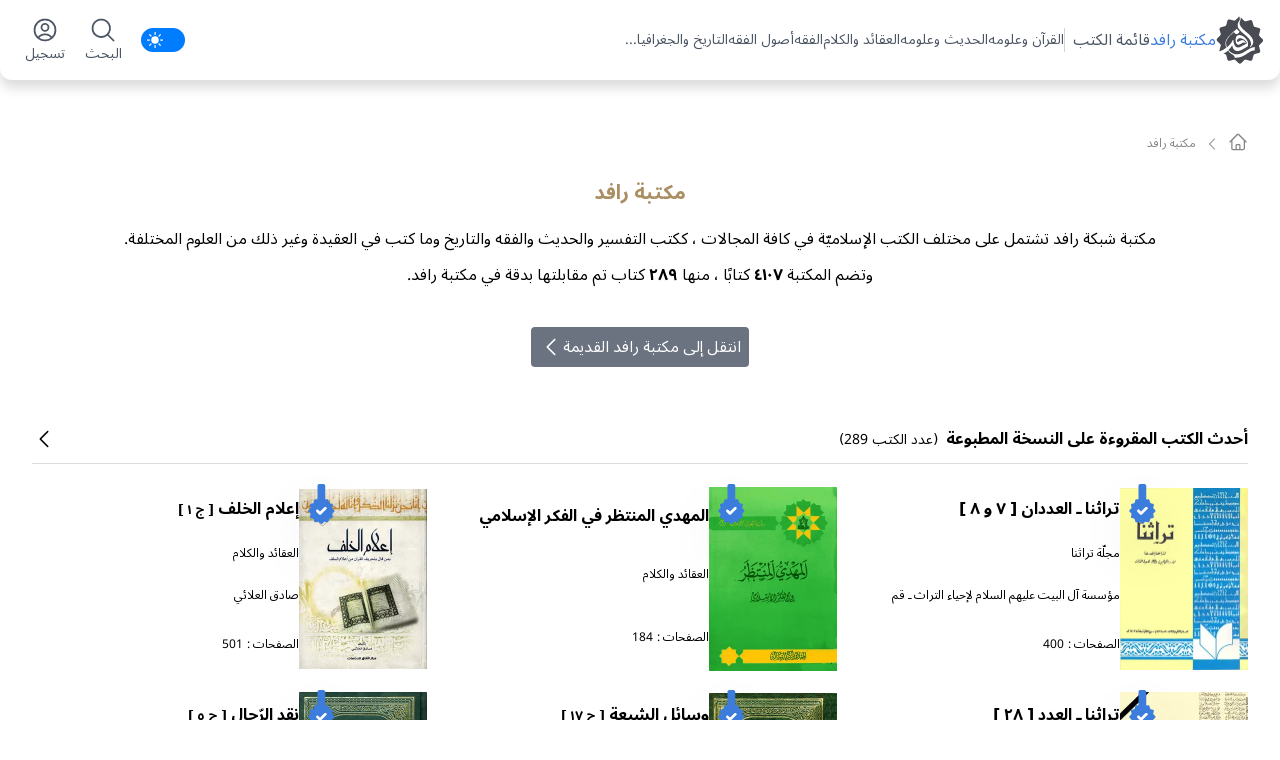

--- FILE ---
content_type: image/svg+xml
request_url: https://books.rafed.net/_next/static/media/corrected.496a637c.svg
body_size: 1247
content:
<svg width="27" height="40" viewBox="0 0 27 40" fill="none" xmlns="http://www.w3.org/2000/svg">
<path fill-rule="evenodd" clip-rule="evenodd" d="M16.3501 15.7856L14.6074 14.0782C14.5218 13.9943 14.4252 13.9285 14.3222 13.8808C14.094 13.7751 13.8349 13.7582 13.5969 13.8301C13.4442 13.8763 13.3001 13.9589 13.1784 14.0782L11.4357 15.7856C11.1805 16.0357 10.8131 16.1341 10.4671 16.0451L8.10418 15.4378C7.56593 15.2995 7.01589 15.617 6.86658 16.1523L6.21111 18.5023C6.11511 18.8465 5.84616 19.1154 5.50198 19.2115L3.152 19.8669C2.61669 20.0162 2.29912 20.5663 2.43747 21.1045L3.04481 23.4674C3.13376 23.8135 3.03531 24.1809 2.78524 24.4361L1.07784 26.1787C0.688898 26.5757 0.688899 27.2108 1.07784 27.6078L2.78524 29.3504C3.03532 29.6057 3.13376 29.9731 3.04481 30.3191L2.43747 32.682C2.38473 32.8872 2.39824 33.094 2.46479 33.2798C2.57284 33.5813 2.82072 33.8272 3.152 33.9196L5.50198 34.5751C5.84616 34.6711 6.11511 34.94 6.21111 35.2842L6.86658 37.6342C7.01589 38.1695 7.56593 38.4871 8.10418 38.3487L10.4671 37.7414C10.8131 37.6524 11.1805 37.7509 11.4357 38.0009L13.1784 39.7083C13.5754 40.0973 14.2105 40.0973 14.6074 39.7083L16.3501 38.0009C16.6053 37.7509 16.9727 37.6524 17.3188 37.7414L19.6817 38.3487C20.2199 38.4871 20.7699 38.1695 20.9193 37.6342L21.5747 35.2842C21.6707 34.94 21.9397 34.6711 22.2839 34.5751L24.6338 33.9196C25.1692 33.7703 25.4867 33.2202 25.3484 32.682L24.741 30.3191C24.6521 29.9731 24.7505 29.6057 25.0006 29.3504L26.708 27.6078C27.0969 27.2108 27.0969 26.5757 26.708 26.1787L25.0006 24.4361C24.7505 24.1809 24.6521 23.8135 24.741 23.4674L25.3484 21.1045C25.4867 20.5663 25.1692 20.0162 24.6338 19.8669L22.2839 19.2115C21.9397 19.1154 21.6707 18.8465 21.5747 18.5023L20.9193 16.1523C20.7699 15.617 20.2199 15.2995 19.6817 15.4378L17.3188 16.0451C16.9727 16.1341 16.6053 16.0357 16.3501 15.7856ZM19.1983 24.2291C19.2013 24.578 19.0672 24.914 18.8249 25.165L13.5031 30.4868C13.2536 30.7362 12.9153 30.8763 12.5625 30.8763C12.2097 30.8763 11.8713 30.7362 11.6219 30.4868L8.96096 27.8259C8.71861 27.5749 8.58451 27.2389 8.58754 26.89C8.59057 26.5412 8.73049 26.2075 8.97717 25.9608C9.22384 25.7141 9.55753 25.5742 9.90637 25.5712C10.2552 25.5682 10.5913 25.7023 10.8422 25.9446L12.5625 27.6649L16.9436 23.2837C17.1946 23.0414 17.5306 22.9073 17.8795 22.9103C18.2283 22.9133 18.562 23.0533 18.8087 23.2999C19.0553 23.5466 19.1953 23.8803 19.1983 24.2291Z" fill="#3C7CDC"/>
<path d="M18.8249 25.165C19.0672 24.914 19.2013 24.578 19.1983 24.2291C19.1953 23.8803 19.0553 23.5466 18.8087 23.2999C18.562 23.0533 18.2283 22.9133 17.8795 22.9103C17.5306 22.9073 17.1946 23.0414 16.9436 23.2837L12.5625 27.6649L10.8422 25.9446C10.5913 25.7023 10.2552 25.5682 9.90637 25.5712C9.55753 25.5742 9.22384 25.7141 8.97717 25.9608C8.73049 26.2075 8.59057 26.5412 8.58754 26.89C8.58451 27.2389 8.71861 27.5749 8.96096 27.8259L11.6219 30.4868C11.8713 30.7362 12.2097 30.8763 12.5625 30.8763C12.9153 30.8763 13.2536 30.7362 13.5031 30.4868L18.8249 25.165Z" fill="#3C7CDC"/>
<path d="M18.8249 25.165C19.0672 24.914 19.2013 24.578 19.1983 24.2291C19.1953 23.8803 19.0553 23.5466 18.8087 23.2999C18.562 23.0533 18.2283 22.9133 17.8795 22.9103C17.5306 22.9073 17.1946 23.0414 16.9436 23.2837L12.5625 27.6649L10.8422 25.9446C10.5913 25.7023 10.2552 25.5682 9.90637 25.5712C9.55753 25.5742 9.22384 25.7141 8.97717 25.9608C8.73049 26.2075 8.59057 26.5412 8.58754 26.89C8.58451 27.2389 8.71861 27.5749 8.96096 27.8259L11.6219 30.4868C11.8713 30.7362 12.2097 30.8763 12.5625 30.8763C12.9153 30.8763 13.2536 30.7362 13.5031 30.4868L18.8249 25.165Z" fill="white"/>
<path d="M17.7678 2C17.7678 0.895432 16.8724 0 15.7678 0H11.9458C10.8412 0 9.94576 0.895432 9.94576 2V14.1112C9.90496 17.2677 7.94448 14.3895 7.00331 15.8626C6.06913 17.3248 13.7779 17.3583 13.8923 17.3587C13.9446 17.3579 21.8816 17.2289 20.7419 15.8171C19.5985 14.4006 17.7678 17.382 17.7678 14.1112V2Z" fill="#3C7CDC"/>
</svg>


--- FILE ---
content_type: text/x-component
request_url: https://books.rafed.net/view/1731?_rsc=1uxwl
body_size: 964
content:
1:I[4707,[],""]
2:I[6423,[],""]
0:["upoCjsXyzHqRELxHWfYaz",[["children","view",["view",{"children":[["id","1731","d"],{"children":["__PAGE__",{}]}]},"$undefined","$undefined",true],["view",{"children":null},[[null,["$","main",null,{"className":" dark:text-gray-50 relative  mx-auto  font-NotoSanse text-black max-lg:pb-7 ","children":["$","$L1",null,{"parallelRouterKey":"children","segmentPath":["children","view","children"],"error":"$undefined","errorStyles":"$undefined","errorScripts":"$undefined","template":["$","$L2",null,{}],"templateStyles":"$undefined","templateScripts":"$undefined","notFound":"$undefined","notFoundStyles":"$undefined"}]}]],null],null],["$L3",null]]]]
3:[["$","meta","0",{"name":"viewport","content":"width=device-width, initial-scale=1"}],["$","meta","1",{"charSet":"utf-8"}],["$","title","2",{"children":"Ù…ÙØ§ØªÙŠØ­ Ø§Ù„Ø¬Ù†Ø§Ù†"}],["$","meta","3",{"name":"description","content":"Ø§Ù„ÙƒØªØ§Ø¨ Ù…ÙØ§ØªÙŠØ­ Ø§Ù„Ø¬Ù†Ø§Ù† ÙÙŠ Ø§Ù„Ù…ÙˆØ¶ÙˆØ¹  Ø§Ù„Ø¹Ø±ÙØ§Ù† ÙˆØ§Ù„Ø£Ø¯Ø¹ÙŠØ© ÙˆØ§Ù„Ø²ÙŠØ§Ø±Ø§Øª Ù‡Ø°Ø§ Ø§Ù„Ú©ØªØ§Ø¨ ÛŒØ­ØªÙˆÛŒ Ø¹Ù„ÛŒ 904 ØµÙØ­Ù‡.Ù…Ú©ØªÙˆØ¨ Ø¨Ù‚Ù„Ù… Ø§Ù„Ø´ÙŠØ® Ø¹Ø¨Ø§Ø³ Ø§Ù„Ù‚Ù…ÙŠ. Ø·Ø¨Ø§Ø¹Ø© ØªÙ… Ù‡Ø°Ø§ Ø§Ù„ÙƒØªØ§Ø¨ Ù…Ù† Ù‚Ø¨Ù„ Ù…Ø¬Ù…Ø¹ Ø¥Ø­ÙŠØ§Ø¡ Ø§Ù„Ø«Ù‚Ø§ÙØ© Ø§Ù„Ø¥Ø³Ù„Ø§Ù…ÙŠÙ‘Ø©"}],["$","meta","4",{"name":"author","content":"Ø§Ù„Ø´ÙŠØ® Ø¹Ø¨Ø§Ø³ Ø§Ù„Ù‚Ù…ÙŠ"}],["$","link","5",{"rel":"manifest","href":"/manifest.webmanifest","crossOrigin":"use-credentials"}],["$","link","6",{"rel":"canonical","href":"https://books.rafed.net/view/1731"}],["$","link","7",{"rel":"alternate","hrefLang":"ar","href":"https://books.rafed.net"}],["$","meta","8",{"property":"og:title","content":"Ù…ÙØ§ØªÙŠØ­ Ø§Ù„Ø¬Ù†Ø§Ù†"}],["$","meta","9",{"property":"og:description","content":"Ø§Ù„ÙƒØªØ§Ø¨ Ù…ÙØ§ØªÙŠØ­ Ø§Ù„Ø¬Ù†Ø§Ù† ÙÙŠ Ø§Ù„Ù…ÙˆØ¶ÙˆØ¹  Ø§Ù„Ø¹Ø±ÙØ§Ù† ÙˆØ§Ù„Ø£Ø¯Ø¹ÙŠØ© ÙˆØ§Ù„Ø²ÙŠØ§Ø±Ø§Øª Ù‡Ø°Ø§ Ø§Ù„Ú©ØªØ§Ø¨ ÛŒØ­ØªÙˆÛŒ Ø¹Ù„ÛŒ 904 ØµÙØ­Ù‡.Ù…Ú©ØªÙˆØ¨ Ø¨Ù‚Ù„Ù… Ø§Ù„Ø´ÙŠØ® Ø¹Ø¨Ø§Ø³ Ø§Ù„Ù‚Ù…ÙŠ. Ø·Ø¨Ø§Ø¹Ø© ØªÙ… Ù‡Ø°Ø§ Ø§Ù„ÙƒØªØ§Ø¨ Ù…Ù† Ù‚Ø¨Ù„ Ù…Ø¬Ù…Ø¹ Ø¥Ø­ÙŠØ§Ø¡ Ø§Ù„Ø«Ù‚Ø§ÙØ© Ø§Ù„Ø¥Ø³Ù„Ø§Ù…ÙŠÙ‘Ø©"}],["$","meta","10",{"property":"og:image","content":"https://lib.rafed.net/Books/1731_mafatih-aljanan/images/cover-big.jpg"}],["$","meta","11",{"name":"twitter:card","content":"twitterCard"}],["$","meta","12",{"name":"twitter:title","content":"Ù…ÙØ§ØªÙŠØ­ Ø§Ù„Ø¬Ù†Ø§Ù†"}],["$","meta","13",{"name":"twitter:description","content":"Ø§Ù„ÙƒØªØ§Ø¨ Ù…ÙØ§ØªÙŠØ­ Ø§Ù„Ø¬Ù†Ø§Ù† ÙÙŠ Ø§Ù„Ù…ÙˆØ¶ÙˆØ¹  Ø§Ù„Ø¹Ø±ÙØ§Ù† ÙˆØ§Ù„Ø£Ø¯Ø¹ÙŠØ© ÙˆØ§Ù„Ø²ÙŠØ§Ø±Ø§Øª Ù‡Ø°Ø§ Ø§Ù„Ú©ØªØ§Ø¨ ÛŒØ­ØªÙˆÛŒ Ø¹Ù„ÛŒ 904 ØµÙØ­Ù‡.Ù…Ú©ØªÙˆØ¨ Ø¨Ù‚Ù„Ù… Ø§Ù„Ø´ÙŠØ® Ø¹Ø¨Ø§Ø³ Ø§Ù„Ù‚Ù…ÙŠ. Ø·Ø¨Ø§Ø¹Ø© ØªÙ… Ù‡Ø°Ø§ Ø§Ù„ÙƒØªØ§Ø¨ Ù…Ù† Ù‚Ø¨Ù„ Ù…Ø¬Ù…Ø¹ Ø¥Ø­ÙŠØ§Ø¡ Ø§Ù„Ø«Ù‚Ø§ÙØ© Ø§Ù„Ø¥Ø³Ù„Ø§Ù…ÙŠÙ‘Ø©"}],["$","meta","14",{"name":"twitter:image","content":"https://lib.rafed.net/Books/1731_mafatih-aljanan/images/cover-big.jpg"}],["$","meta","15",{"name":"twitter:image:width","content":"800"}],["$","meta","16",{"name":"twitter:image:height","content":"800"}],["$","link","17",{"rel":"icon","href":"/favicon.ico","type":"image/x-icon","sizes":"48x48"}]]


--- FILE ---
content_type: text/x-component
request_url: https://books.rafed.net/view/22?_rsc=1uxwl
body_size: 902
content:
1:I[4707,[],""]
2:I[6423,[],""]
0:["upoCjsXyzHqRELxHWfYaz",[["children","view",["view",{"children":[["id","22","d"],{"children":["__PAGE__",{}]}]},"$undefined","$undefined",true],["view",{"children":null},[[null,["$","main",null,{"className":" dark:text-gray-50 relative  mx-auto  font-NotoSanse text-black max-lg:pb-7 ","children":["$","$L1",null,{"parallelRouterKey":"children","segmentPath":["children","view","children"],"error":"$undefined","errorStyles":"$undefined","errorScripts":"$undefined","template":["$","$L2",null,{}],"templateStyles":"$undefined","templateScripts":"$undefined","notFound":"$undefined","notFoundStyles":"$undefined"}]}]],null],null],["$L3",null]]]]
3:[["$","meta","0",{"name":"viewport","content":"width=device-width, initial-scale=1"}],["$","meta","1",{"charSet":"utf-8"}],["$","title","2",{"children":"Ø§Ù„Ù…Ù‡Ø¯ÙŠ Ø§Ù„Ù…Ù†ØªØ¸Ø± ÙÙŠ Ø§Ù„ÙÙƒØ± Ø§Ù„Ø¥Ø³Ù„Ø§Ù…ÙŠ"}],["$","meta","3",{"name":"description","content":"Ø§Ù„ÙƒØªØ§Ø¨ Ø§Ù„Ù…Ù‡Ø¯ÙŠ Ø§Ù„Ù…Ù†ØªØ¸Ø± ÙÙŠ Ø§Ù„ÙÙƒØ± Ø§Ù„Ø¥Ø³Ù„Ø§Ù…ÙŠ ÙÙŠ Ø§Ù„Ù…ÙˆØ¶ÙˆØ¹  Ø§Ù„Ø¹Ù‚Ø§Ø¦Ø¯ ÙˆØ§Ù„ÙƒÙ„Ø§Ù… Ù‡Ø°Ø§ Ø§Ù„Ú©ØªØ§Ø¨ ÛŒØ­ØªÙˆÛŒ Ø¹Ù„ÛŒ 184 ØµÙØ­Ù‡. Ø·Ø¨Ø§Ø¹Ø© ØªÙ… Ù‡Ø°Ø§ Ø§Ù„ÙƒØªØ§Ø¨ Ù…Ù† Ù‚Ø¨Ù„ Ù…Ø±ÙƒØ² Ø§Ù„Ø±Ø³Ø§Ù„Ø©"}],["$","link","4",{"rel":"manifest","href":"/manifest.webmanifest","crossOrigin":"use-credentials"}],["$","link","5",{"rel":"canonical","href":"https://books.rafed.net/view/22"}],["$","link","6",{"rel":"alternate","hrefLang":"ar","href":"https://books.rafed.net"}],["$","meta","7",{"property":"og:title","content":"Ø§Ù„Ù…Ù‡Ø¯ÙŠ Ø§Ù„Ù…Ù†ØªØ¸Ø± ÙÙŠ Ø§Ù„ÙÙƒØ± Ø§Ù„Ø¥Ø³Ù„Ø§Ù…ÙŠ"}],["$","meta","8",{"property":"og:description","content":"Ø§Ù„ÙƒØªØ§Ø¨ Ø§Ù„Ù…Ù‡Ø¯ÙŠ Ø§Ù„Ù…Ù†ØªØ¸Ø± ÙÙŠ Ø§Ù„ÙÙƒØ± Ø§Ù„Ø¥Ø³Ù„Ø§Ù…ÙŠ ÙÙŠ Ø§Ù„Ù…ÙˆØ¶ÙˆØ¹  Ø§Ù„Ø¹Ù‚Ø§Ø¦Ø¯ ÙˆØ§Ù„ÙƒÙ„Ø§Ù… Ù‡Ø°Ø§ Ø§Ù„Ú©ØªØ§Ø¨ ÛŒØ­ØªÙˆÛŒ Ø¹Ù„ÛŒ 184 ØµÙØ­Ù‡. Ø·Ø¨Ø§Ø¹Ø© ØªÙ… Ù‡Ø°Ø§ Ø§Ù„ÙƒØªØ§Ø¨ Ù…Ù† Ù‚Ø¨Ù„ Ù…Ø±ÙƒØ² Ø§Ù„Ø±Ø³Ø§Ù„Ø©"}],["$","meta","9",{"property":"og:image","content":"https://lib.rafed.net/Books/22_almahdi-almontadhar/images/cover-big.jpg"}],["$","meta","10",{"name":"twitter:card","content":"twitterCard"}],["$","meta","11",{"name":"twitter:title","content":"Ø§Ù„Ù…Ù‡Ø¯ÙŠ Ø§Ù„Ù…Ù†ØªØ¸Ø± ÙÙŠ Ø§Ù„ÙÙƒØ± Ø§Ù„Ø¥Ø³Ù„Ø§Ù…ÙŠ"}],["$","meta","12",{"name":"twitter:description","content":"Ø§Ù„ÙƒØªØ§Ø¨ Ø§Ù„Ù…Ù‡Ø¯ÙŠ Ø§Ù„Ù…Ù†ØªØ¸Ø± ÙÙŠ Ø§Ù„ÙÙƒØ± Ø§Ù„Ø¥Ø³Ù„Ø§Ù…ÙŠ ÙÙŠ Ø§Ù„Ù…ÙˆØ¶ÙˆØ¹  Ø§Ù„Ø¹Ù‚Ø§Ø¦Ø¯ ÙˆØ§Ù„ÙƒÙ„Ø§Ù… Ù‡Ø°Ø§ Ø§Ù„Ú©ØªØ§Ø¨ ÛŒØ­ØªÙˆÛŒ Ø¹Ù„ÛŒ 184 ØµÙØ­Ù‡. Ø·Ø¨Ø§Ø¹Ø© ØªÙ… Ù‡Ø°Ø§ Ø§Ù„ÙƒØªØ§Ø¨ Ù…Ù† Ù‚Ø¨Ù„ Ù…Ø±ÙƒØ² Ø§Ù„Ø±Ø³Ø§Ù„Ø©"}],["$","meta","13",{"name":"twitter:image","content":"https://lib.rafed.net/Books/22_almahdi-almontadhar/images/cover-big.jpg"}],["$","meta","14",{"name":"twitter:image:width","content":"800"}],["$","meta","15",{"name":"twitter:image:height","content":"800"}],["$","link","16",{"rel":"icon","href":"/favicon.ico","type":"image/x-icon","sizes":"48x48"}]]


--- FILE ---
content_type: text/x-component
request_url: https://books.rafed.net/corrections?_rsc=1uxwl
body_size: 1651
content:
1:I[6770,["648","static/chunks/648-6b23152bd9a4b880.js","785","static/chunks/785-911b7f9939ebcc3b.js","905","static/chunks/905-ad0d49a3a0a9e488.js","975","static/chunks/975-9b731e424cb6a89a.js","770","static/chunks/770-050e05a25bc6a10a.js","0","static/chunks/app/(sections)/layout-af23cb149546cbc2.js"],"default"]
2:I[4707,[],""]
3:I[6423,[],""]
4:I[5990,["648","static/chunks/648-6b23152bd9a4b880.js","785","static/chunks/785-911b7f9939ebcc3b.js","905","static/chunks/905-ad0d49a3a0a9e488.js","975","static/chunks/975-9b731e424cb6a89a.js","770","static/chunks/770-050e05a25bc6a10a.js","0","static/chunks/app/(sections)/layout-af23cb149546cbc2.js"],"default"]
0:["upoCjsXyzHqRELxHWfYaz",[["children","(sections)",["(sections)",{"children":["corrections",{"children":["__PAGE__",{}]}]},"$undefined","$undefined",true],["(sections)",{"children":null},[[null,["$","div",null,{"className":"bg-white dark:bg-dark dark:text-gray-50 mb-16 relative p-3 container mx-auto  font-NotoSanse text-black max-lg:pb-7 ","children":[["$","$L1",null,{}],["$","main",null,{"children":["$","$L2",null,{"parallelRouterKey":"children","segmentPath":["children","(sections)","children"],"error":"$undefined","errorStyles":"$undefined","errorScripts":"$undefined","template":["$","$L3",null,{}],"templateStyles":"$undefined","templateScripts":"$undefined","notFound":[["$","title",null,{"children":"404: This page could not be found."}],["$","div",null,{"style":{"fontFamily":"system-ui,\"Segoe UI\",Roboto,Helvetica,Arial,sans-serif,\"Apple Color Emoji\",\"Segoe UI Emoji\"","height":"100vh","textAlign":"center","display":"flex","flexDirection":"column","alignItems":"center","justifyContent":"center"},"children":["$","div",null,{"children":[["$","style",null,{"dangerouslySetInnerHTML":{"__html":"body{color:#000;background:#fff;margin:0}.next-error-h1{border-right:1px solid rgba(0,0,0,.3)}@media (prefers-color-scheme:dark){body{color:#fff;background:#000}.next-error-h1{border-right:1px solid rgba(255,255,255,.3)}}"}}],["$","h1",null,{"className":"next-error-h1","style":{"display":"inline-block","margin":"0 20px 0 0","padding":"0 23px 0 0","fontSize":24,"fontWeight":500,"verticalAlign":"top","lineHeight":"49px"},"children":"404"}],["$","div",null,{"style":{"display":"inline-block"},"children":["$","h2",null,{"style":{"fontSize":14,"fontWeight":400,"lineHeight":"49px","margin":0},"children":"This page could not be found."}]}]]}]}]],"notFoundStyles":[]}]}],["$","$L4",null,{}]]}]],null],null],["$L5",null]]]]
5:[["$","meta","0",{"name":"viewport","content":"width=device-width, initial-scale=1"}],["$","meta","1",{"charSet":"utf-8"}],["$","title","2",{"children":" Ø§Ù„ÙƒØªØ¨ Ø§Ù„Ù…Ù‚Ø±ÙˆØ¡Ø© Ø¹Ù„Ù‰ Ø§Ù„Ù†Ø³Ø®Ø© Ø§Ù„Ù…Ø·Ø¨ÙˆØ¹Ø©- Ù…ÙƒØªØ¨Ø© Ø±Ø§ÙØ¯"}],["$","meta","3",{"name":"description","content":"Ø§Ù„ÙƒØªØ¨ Ø§Ù„Ù…Ù‚Ø±ÙˆØ¡Ø© Ø¹Ù„Ù‰ Ø§Ù„Ù†Ø³Ø®Ø© Ø§Ù„Ù…Ø·Ø¨ÙˆØ¹Ø© ÙÙŠ Ù…ÙƒØªØ¨Ø© Ø±Ø§ÙØ¯ ØªÙ…Øª Ù…Ù‚Ø§Ø¨Ù„Ø© Ùˆ ØªØµØ­ÙŠØ­ Ù„Ù‡Ø°Ù‡ Ø§Ù„ÙƒØªØ¨ Ù…Ù† Ù‚Ø¨Ù„ Ù„Ø¬Ù†Ø© Ù…Ø®ØªØµØ© ÙÙŠ Ø´Ø¨ÙƒØ© Ø±Ø§ÙÙ€Ø¯ Ø­ÛŒØ« Ø£Ø¸Ù‡Ø±Øª Ø§Ù„Ù†ØªØ§Ø¦Ø¬ Ø£Ù† Ø§Ù„Ø£Ø®Ø·Ø§Ø¡ ÙÛŒÙ‡Ø§ Ù‚Ù„ÛŒÙ„Ø© Ø¬Ø¯Ù‘Ø§Ù‹"}],["$","link","4",{"rel":"manifest","href":"/manifest.webmanifest","crossOrigin":"use-credentials"}],["$","link","5",{"rel":"canonical","href":"https://books.rafed.net/corrections"}],["$","link","6",{"rel":"alternate","hrefLang":"ar","href":"https://books.rafed.net"}],["$","meta","7",{"property":"og:title","content":" Ø§Ù„ÙƒØªØ¨ Ø§Ù„Ù…Ù‚Ø±ÙˆØ¡Ø© Ø¹Ù„Ù‰ Ø§Ù„Ù†Ø³Ø®Ø© Ø§Ù„Ù…Ø·Ø¨ÙˆØ¹Ø©- Ù…ÙƒØªØ¨Ø© Ø±Ø§ÙØ¯"}],["$","meta","8",{"property":"og:description","content":"Ø§Ù„ÙƒØªØ¨ Ø§Ù„Ù…Ù‚Ø±ÙˆØ¡Ø© Ø¹Ù„Ù‰ Ø§Ù„Ù†Ø³Ø®Ø© Ø§Ù„Ù…Ø·Ø¨ÙˆØ¹Ø© ÙÙŠ Ù…ÙƒØªØ¨Ø© Ø±Ø§ÙØ¯ ØªÙ…Øª Ù…Ù‚Ø§Ø¨Ù„Ø© Ùˆ ØªØµØ­ÙŠØ­ Ù„Ù‡Ø°Ù‡ Ø§Ù„ÙƒØªØ¨ Ù…Ù† Ù‚Ø¨Ù„ Ù„Ø¬Ù†Ø© Ù…Ø®ØªØµØ© ÙÙŠ Ø´Ø¨ÙƒØ© Ø±Ø§ÙÙ€Ø¯ Ø­ÛŒØ« Ø£Ø¸Ù‡Ø±Øª Ø§Ù„Ù†ØªØ§Ø¦Ø¬ Ø£Ù† Ø§Ù„Ø£Ø®Ø·Ø§Ø¡ ÙÛŒÙ‡Ø§ Ù‚Ù„ÛŒÙ„Ø© Ø¬Ø¯Ù‘Ø§Ù‹"}],["$","meta","9",{"name":"twitter:card","content":"twitterCard"}],["$","meta","10",{"name":"twitter:title","content":" Ø§Ù„ÙƒØªØ¨ Ø§Ù„Ù…Ù‚Ø±ÙˆØ¡Ø© Ø¹Ù„Ù‰ Ø§Ù„Ù†Ø³Ø®Ø© Ø§Ù„Ù…Ø·Ø¨ÙˆØ¹Ø©- Ù…ÙƒØªØ¨Ø© Ø±Ø§ÙØ¯"}],["$","meta","11",{"name":"twitter:description","content":"Ø§Ù„ÙƒØªØ¨ Ø§Ù„Ù…Ù‚Ø±ÙˆØ¡Ø© Ø¹Ù„Ù‰ Ø§Ù„Ù†Ø³Ø®Ø© Ø§Ù„Ù…Ø·Ø¨ÙˆØ¹Ø© ÙÙŠ Ù…ÙƒØªØ¨Ø© Ø±Ø§ÙØ¯ ØªÙ…Øª Ù…Ù‚Ø§Ø¨Ù„Ø© Ùˆ ØªØµØ­ÙŠØ­ Ù„Ù‡Ø°Ù‡ Ø§Ù„ÙƒØªØ¨ Ù…Ù† Ù‚Ø¨Ù„ Ù„Ø¬Ù†Ø© Ù…Ø®ØªØµØ© ÙÙŠ Ø´Ø¨ÙƒØ© Ø±Ø§ÙÙ€Ø¯ Ø­ÛŒØ« Ø£Ø¸Ù‡Ø±Øª Ø§Ù„Ù†ØªØ§Ø¦Ø¬ Ø£Ù† Ø§Ù„Ø£Ø®Ø·Ø§Ø¡ ÙÛŒÙ‡Ø§ Ù‚Ù„ÛŒÙ„Ø© Ø¬Ø¯Ù‘Ø§Ù‹"}],["$","link","12",{"rel":"icon","href":"/favicon.ico","type":"image/x-icon","sizes":"48x48"}]]


--- FILE ---
content_type: application/javascript; charset=UTF-8
request_url: https://books.rafed.net/_next/static/chunks/app/layout-5ec6d91ac2f14fda.js
body_size: 3256
content:
(self.webpackChunk_N_E=self.webpackChunk_N_E||[]).push([[185],{8760:function(e,t,n){Promise.resolve().then(n.t.bind(n,7960,23)),Promise.resolve().then(n.bind(n,2089)),Promise.resolve().then(n.bind(n,5033)),Promise.resolve().then(n.bind(n,6024)),Promise.resolve().then(n.bind(n,4888)),Promise.resolve().then(n.bind(n,8087)),Promise.resolve().then(n.bind(n,7239)),Promise.resolve().then(n.t.bind(n,8003,23)),Promise.resolve().then(n.t.bind(n,7354,23))},2089:function(e,t,n){"use strict";n.d(t,{default:function(){return o}});var r=n(7437),u=n(9376),s=n(2265);function o(){let[e,t]=(0,s.useState)(!1),n=(0,u.usePathname)(),o=(0,u.useParams)();return(0,s.useEffect)(()=>{let e=e=>{"_blank"!==e.target&&"false"!==e.getAttribute("data-loading")&&(t(!0),setTimeout(()=>{t(!1)},3500))},n=document.querySelectorAll("a");return n.forEach(t=>{t.addEventListener("click",()=>e(t))}),()=>{n.forEach(t=>{t.removeEventListener("click",()=>e(t))})}},[e,n]),(0,s.useEffect)(()=>{t(!1)},[n,o]),(0,r.jsxs)(r.Fragment,{children:[" ",e&&(0,r.jsxs)("div",{role:"status",className:"flex items-center justify-center fixed right-0 w-full h-screen bg-[#0c0c0c57] z-50",children:[(0,r.jsxs)("svg",{"aria-hidden":"true",className:"w-8 h-8 text-gray-200 animate-spin dark:text-gray-600 fill-red-600",viewBox:"0 0 100 101",fill:"none",xmlns:"http://www.w3.org/2000/svg",children:[(0,r.jsx)("path",{d:"M100 50.5908C100 78.2051 77.6142 100.591 50 100.591C22.3858 100.591 0 78.2051 0 50.5908C0 22.9766 22.3858 0.59082 50 0.59082C77.6142 0.59082 100 22.9766 100 50.5908ZM9.08144 50.5908C9.08144 73.1895 27.4013 91.5094 50 91.5094C72.5987 91.5094 90.9186 73.1895 90.9186 50.5908C90.9186 27.9921 72.5987 9.67226 50 9.67226C27.4013 9.67226 9.08144 27.9921 9.08144 50.5908Z",fill:"currentColor"}),(0,r.jsx)("path",{d:"M93.9676 39.0409C96.393 38.4038 97.8624 35.9116 97.0079 33.5539C95.2932 28.8227 92.871 24.3692 89.8167 20.348C85.8452 15.1192 80.8826 10.7238 75.2124 7.41289C69.5422 4.10194 63.2754 1.94025 56.7698 1.05124C51.7666 0.367541 46.6976 0.446843 41.7345 1.27873C39.2613 1.69328 37.813 4.19778 38.4501 6.62326C39.0873 9.04874 41.5694 10.4717 44.0505 10.1071C47.8511 9.54855 51.7191 9.52689 55.5402 10.0491C60.8642 10.7766 65.9928 12.5457 70.6331 15.2552C75.2735 17.9648 79.3347 21.5619 82.5849 25.841C84.9175 28.9121 86.7997 32.2913 88.1811 35.8758C89.083 38.2158 91.5421 39.6781 93.9676 39.0409Z",fill:"currentFill"})]}),(0,r.jsx)("span",{className:"sr-only",children:"Loading..."})]})]})}},5033:function(e,t,n){"use strict";n.d(t,{ServiceWorker:function(){return u}});var r=n(7437);n(2265);let u=e=>{let{children:t}=e;return(0,r.jsx)(r.Fragment,{children:t})}},2221:function(e,t,n){"use strict";n.d(t,{Bv:function(){return o},iV:function(){return a},qk:function(){return s},x2:function(){return i}});var r=n(9625);let u=(0,r.Ue)(e=>({items:[]}));t.default=u;let s=(0,r.Ue)(e=>({show:!1,setShow:t=>e(()=>({show:t})),toggle:()=>e(e=>({show:!e.show}))})),o=(0,r.Ue)(e=>({show:!1,setShow:t=>e(()=>({show:t})),toggle:()=>e(e=>({show:!e.show}))})),i=(0,r.Ue)(e=>({show:!1,setShow:t=>e(()=>({show:t})),toggle:()=>e(e=>({show:!e.show}))})),a=(0,r.Ue)(e=>{let t="book_settings";return{settings:null!==localStorage.getItem(t)?JSON.parse(localStorage.getItem(t)):{font_size:25,dark:!1,singlePage:!0},setSetting:(n,r)=>{e(e=>{let{settings:u}=e;return u[n]=r,localStorage.setItem(t,JSON.stringify(u)),e})},setSettings:t=>{localStorage.setItem("book_settings",JSON.stringify(t)),e(()=>({settings:t}))}}})},6024:function(e,t,n){"use strict";n.d(t,{S:function(){return o},UserContextProvider:function(){return i}});var r=n(7437),u=n(2265),s=n(2221);let o=(0,u.createContext)();function i(e){let{children:t,data:n}=e,[i,a]=(0,u.useState)(n),[l]=(0,s.iV)(e=>[e.settings,e.setSetting,e.setSettings]);return(0,u.useEffect)(()=>{l.dark?document.documentElement.classList.add("dark"):document.documentElement.classList.remove("dark")},[]),(0,r.jsx)(o.Provider,{value:{userData:i,setUserData:a,isLogin:function(){return null!==i}},children:t})}},9376:function(e,t,n){"use strict";var r=n(5475);n.o(r,"useParams")&&n.d(t,{useParams:function(){return r.useParams}}),n.o(r,"usePathname")&&n.d(t,{usePathname:function(){return r.usePathname}}),n.o(r,"useRouter")&&n.d(t,{useRouter:function(){return r.useRouter}}),n.o(r,"useSearchParams")&&n.d(t,{useSearchParams:function(){return r.useSearchParams}})},3515:function(e,t){"use strict";Object.defineProperty(t,"__esModule",{value:!0}),function(e,t){for(var n in t)Object.defineProperty(e,n,{enumerable:!0,get:t[n]})}(t,{cancelIdleCallback:function(){return r},requestIdleCallback:function(){return n}});let n="undefined"!=typeof self&&self.requestIdleCallback&&self.requestIdleCallback.bind(window)||function(e){let t=Date.now();return self.setTimeout(function(){e({didTimeout:!1,timeRemaining:function(){return Math.max(0,50-(Date.now()-t))}})},1)},r="undefined"!=typeof self&&self.cancelIdleCallback&&self.cancelIdleCallback.bind(window)||function(e){return clearTimeout(e)};("function"==typeof t.default||"object"==typeof t.default&&null!==t.default)&&void 0===t.default.__esModule&&(Object.defineProperty(t.default,"__esModule",{value:!0}),Object.assign(t.default,t),e.exports=t.default)},34:function(e,t,n){"use strict";var r=n(2265),u="function"==typeof Object.is?Object.is:function(e,t){return e===t&&(0!==e||1/e==1/t)||e!=e&&t!=t},s=r.useState,o=r.useEffect,i=r.useLayoutEffect,a=r.useDebugValue;function l(e){var t=e.getSnapshot;e=e.value;try{var n=t();return!u(e,n)}catch(e){return!0}}var c="undefined"==typeof window||void 0===window.document||void 0===window.document.createElement?function(e,t){return t()}:function(e,t){var n=t(),r=s({inst:{value:n,getSnapshot:t}}),u=r[0].inst,c=r[1];return i(function(){u.value=n,u.getSnapshot=t,l(u)&&c({inst:u})},[e,n,t]),o(function(){return l(u)&&c({inst:u}),e(function(){l(u)&&c({inst:u})})},[e]),a(n),n};t.useSyncExternalStore=void 0!==r.useSyncExternalStore?r.useSyncExternalStore:c},3044:function(e,t,n){"use strict";var r=n(2265),u=n(2558),s="function"==typeof Object.is?Object.is:function(e,t){return e===t&&(0!==e||1/e==1/t)||e!=e&&t!=t},o=u.useSyncExternalStore,i=r.useRef,a=r.useEffect,l=r.useMemo,c=r.useDebugValue;t.useSyncExternalStoreWithSelector=function(e,t,n,r,u){var f=i(null);if(null===f.current){var d={hasValue:!1,value:null};f.current=d}else d=f.current;var h=o(e,(f=l(function(){function e(e){if(!a){if(a=!0,o=e,e=r(e),void 0!==u&&d.hasValue){var t=d.value;if(u(t,e))return i=t}return i=e}if(t=i,s(o,e))return t;var n=r(e);return void 0!==u&&u(t,n)?t:(o=e,i=n)}var o,i,a=!1,l=void 0===n?null:n;return[function(){return e(t())},null===l?void 0:function(){return e(l())}]},[t,n,r,u]))[0],f[1]);return a(function(){d.hasValue=!0,d.value=h},[h]),c(h),h}},2558:function(e,t,n){"use strict";e.exports=n(34)},5195:function(e,t,n){"use strict";e.exports=n(3044)},7960:function(){},7354:function(){},9625:function(e,t,n){"use strict";n.d(t,{Ue:function(){return d}});let r=e=>{let t;let n=new Set,r=(e,r)=>{let u="function"==typeof e?e(t):e;if(!Object.is(u,t)){let e=t;t=(null!=r?r:"object"!=typeof u||null===u)?u:Object.assign({},t,u),n.forEach(n=>n(t,e))}},u=()=>t,s={setState:r,getState:u,getInitialState:()=>o,subscribe:e=>(n.add(e),()=>n.delete(e)),destroy:()=>{console.warn("[DEPRECATED] The `destroy` method will be unsupported in a future version. Instead use unsubscribe function returned by subscribe. Everything will be garbage-collected if store is garbage-collected."),n.clear()}},o=t=e(r,u,s);return s},u=e=>e?r(e):r;var s=n(2265),o=n(5195);let{useDebugValue:i}=s,{useSyncExternalStoreWithSelector:a}=o,l=!1,c=e=>e,f=e=>{"function"!=typeof e&&console.warn("[DEPRECATED] Passing a vanilla store will be unsupported in a future version. Instead use `import { useStore } from 'zustand'`.");let t="function"==typeof e?u(e):e,n=(e,n)=>(function(e,t=c,n){n&&!l&&(console.warn("[DEPRECATED] Use `createWithEqualityFn` instead of `create` or use `useStoreWithEqualityFn` instead of `useStore`. They can be imported from 'zustand/traditional'. https://github.com/pmndrs/zustand/discussions/1937"),l=!0);let r=a(e.subscribe,e.getState,e.getServerState||e.getInitialState,t,n);return i(r),r})(t,e,n);return Object.assign(n,t),n},d=e=>e?f(e):f}},function(e){e.O(0,[982,606,971,117,744],function(){return e(e.s=8760)}),_N_E=e.O()}]);

--- FILE ---
content_type: application/javascript; charset=UTF-8
request_url: https://books.rafed.net/_next/static/chunks/435.68d9cfa8ac62d749.js
body_size: 9495
content:
(self.webpackChunk_N_E=self.webpackChunk_N_E||[]).push([[435],{1435:function(e,t,n){var o,r,i,a,s,u,d,_,l,c,p,f,h,m,v;(r=function(){this.init()}).prototype={init:function(){var e=this||i;return e._counter=1e3,e._html5AudioPool=[],e.html5PoolSize=10,e._codecs={},e._howls=[],e._muted=!1,e._volume=1,e._canPlayEvent="canplaythrough",e._navigator="undefined"!=typeof window&&window.navigator?window.navigator:null,e.masterGain=null,e.noAudio=!1,e.usingWebAudio=!0,e.autoSuspend=!0,e.ctx=null,e.autoUnlock=!0,e._setup(),e},volume:function(e){var t=this||i;if(e=parseFloat(e),t.ctx||p(),void 0!==e&&e>=0&&e<=1){if(t._volume=e,t._muted)return t;t.usingWebAudio&&t.masterGain.gain.setValueAtTime(e,i.ctx.currentTime);for(var n=0;n<t._howls.length;n++)if(!t._howls[n]._webAudio)for(var o=t._howls[n]._getSoundIds(),r=0;r<o.length;r++){var a=t._howls[n]._soundById(o[r]);a&&a._node&&(a._node.volume=a._volume*e)}return t}return t._volume},mute:function(e){var t=this||i;t.ctx||p(),t._muted=e,t.usingWebAudio&&t.masterGain.gain.setValueAtTime(e?0:t._volume,i.ctx.currentTime);for(var n=0;n<t._howls.length;n++)if(!t._howls[n]._webAudio)for(var o=t._howls[n]._getSoundIds(),r=0;r<o.length;r++){var a=t._howls[n]._soundById(o[r]);a&&a._node&&(a._node.muted=!!e||a._muted)}return t},stop:function(){for(var e=this||i,t=0;t<e._howls.length;t++)e._howls[t].stop();return e},unload:function(){for(var e=this||i,t=e._howls.length-1;t>=0;t--)e._howls[t].unload();return e.usingWebAudio&&e.ctx&&void 0!==e.ctx.close&&(e.ctx.close(),e.ctx=null,p()),e},codecs:function(e){return(this||i)._codecs[e.replace(/^x-/,"")]},_setup:function(){var e=this||i;if(e.state=e.ctx&&e.ctx.state||"suspended",e._autoSuspend(),!e.usingWebAudio){if("undefined"!=typeof Audio)try{var t=new Audio;void 0===t.oncanplaythrough&&(e._canPlayEvent="canplay")}catch(t){e.noAudio=!0}else e.noAudio=!0}try{var t=new Audio;t.muted&&(e.noAudio=!0)}catch(e){}return e.noAudio||e._setupCodecs(),e},_setupCodecs:function(){var e=this||i,t=null;try{t="undefined"!=typeof Audio?new Audio:null}catch(t){return e}if(!t||"function"!=typeof t.canPlayType)return e;var n=t.canPlayType("audio/mpeg;").replace(/^no$/,""),o=e._navigator?e._navigator.userAgent:"",r=o.match(/OPR\/(\d+)/g),a=r&&33>parseInt(r[0].split("/")[1],10),s=-1!==o.indexOf("Safari")&&-1===o.indexOf("Chrome"),u=o.match(/Version\/(.*?) /),d=s&&u&&15>parseInt(u[1],10);return e._codecs={mp3:!!(!a&&(n||t.canPlayType("audio/mp3;").replace(/^no$/,""))),mpeg:!!n,opus:!!t.canPlayType('audio/ogg; codecs="opus"').replace(/^no$/,""),ogg:!!t.canPlayType('audio/ogg; codecs="vorbis"').replace(/^no$/,""),oga:!!t.canPlayType('audio/ogg; codecs="vorbis"').replace(/^no$/,""),wav:!!(t.canPlayType('audio/wav; codecs="1"')||t.canPlayType("audio/wav")).replace(/^no$/,""),aac:!!t.canPlayType("audio/aac;").replace(/^no$/,""),caf:!!t.canPlayType("audio/x-caf;").replace(/^no$/,""),m4a:!!(t.canPlayType("audio/x-m4a;")||t.canPlayType("audio/m4a;")||t.canPlayType("audio/aac;")).replace(/^no$/,""),m4b:!!(t.canPlayType("audio/x-m4b;")||t.canPlayType("audio/m4b;")||t.canPlayType("audio/aac;")).replace(/^no$/,""),mp4:!!(t.canPlayType("audio/x-mp4;")||t.canPlayType("audio/mp4;")||t.canPlayType("audio/aac;")).replace(/^no$/,""),weba:!!(!d&&t.canPlayType('audio/webm; codecs="vorbis"').replace(/^no$/,"")),webm:!!(!d&&t.canPlayType('audio/webm; codecs="vorbis"').replace(/^no$/,"")),dolby:!!t.canPlayType('audio/mp4; codecs="ec-3"').replace(/^no$/,""),flac:!!(t.canPlayType("audio/x-flac;")||t.canPlayType("audio/flac;")).replace(/^no$/,"")},e},_unlockAudio:function(){var e=this||i;if(!e._audioUnlocked&&e.ctx){e._audioUnlocked=!1,e.autoUnlock=!1,e._mobileUnloaded||44100===e.ctx.sampleRate||(e._mobileUnloaded=!0,e.unload()),e._scratchBuffer=e.ctx.createBuffer(1,1,22050);var t=function(n){for(;e._html5AudioPool.length<e.html5PoolSize;)try{var o=new Audio;o._unlocked=!0,e._releaseHtml5Audio(o)}catch(t){e.noAudio=!0;break}for(var r=0;r<e._howls.length;r++)if(!e._howls[r]._webAudio)for(var i=e._howls[r]._getSoundIds(),a=0;a<i.length;a++){var s=e._howls[r]._soundById(i[a]);s&&s._node&&!s._node._unlocked&&(s._node._unlocked=!0,s._node.load())}e._autoResume();var u=e.ctx.createBufferSource();u.buffer=e._scratchBuffer,u.connect(e.ctx.destination),void 0===u.start?u.noteOn(0):u.start(0),"function"==typeof e.ctx.resume&&e.ctx.resume(),u.onended=function(){u.disconnect(0),e._audioUnlocked=!0,document.removeEventListener("touchstart",t,!0),document.removeEventListener("touchend",t,!0),document.removeEventListener("click",t,!0),document.removeEventListener("keydown",t,!0);for(var n=0;n<e._howls.length;n++)e._howls[n]._emit("unlock")}};return document.addEventListener("touchstart",t,!0),document.addEventListener("touchend",t,!0),document.addEventListener("click",t,!0),document.addEventListener("keydown",t,!0),e}},_obtainHtml5Audio:function(){var e=this||i;if(e._html5AudioPool.length)return e._html5AudioPool.pop();var t=new Audio().play();return t&&"undefined"!=typeof Promise&&(t instanceof Promise||"function"==typeof t.then)&&t.catch(function(){console.warn("HTML5 Audio pool exhausted, returning potentially locked audio object.")}),new Audio},_releaseHtml5Audio:function(e){var t=this||i;return e._unlocked&&t._html5AudioPool.push(e),t},_autoSuspend:function(){var e=this;if(e.autoSuspend&&e.ctx&&void 0!==e.ctx.suspend&&i.usingWebAudio){for(var t=0;t<e._howls.length;t++)if(e._howls[t]._webAudio){for(var n=0;n<e._howls[t]._sounds.length;n++)if(!e._howls[t]._sounds[n]._paused)return e}return e._suspendTimer&&clearTimeout(e._suspendTimer),e._suspendTimer=setTimeout(function(){if(e.autoSuspend){e._suspendTimer=null,e.state="suspending";var t=function(){e.state="suspended",e._resumeAfterSuspend&&(delete e._resumeAfterSuspend,e._autoResume())};e.ctx.suspend().then(t,t)}},3e4),e}},_autoResume:function(){var e=this;if(e.ctx&&void 0!==e.ctx.resume&&i.usingWebAudio)return"running"===e.state&&"interrupted"!==e.ctx.state&&e._suspendTimer?(clearTimeout(e._suspendTimer),e._suspendTimer=null):"suspended"===e.state||"running"===e.state&&"interrupted"===e.ctx.state?(e.ctx.resume().then(function(){e.state="running";for(var t=0;t<e._howls.length;t++)e._howls[t]._emit("resume")}),e._suspendTimer&&(clearTimeout(e._suspendTimer),e._suspendTimer=null)):"suspending"===e.state&&(e._resumeAfterSuspend=!0),e}},i=new r,(a=function(e){if(!e.src||0===e.src.length){console.error("An array of source files must be passed with any new Howl.");return}this.init(e)}).prototype={init:function(e){var t=this;return i.ctx||p(),t._autoplay=e.autoplay||!1,t._format="string"!=typeof e.format?e.format:[e.format],t._html5=e.html5||!1,t._muted=e.mute||!1,t._loop=e.loop||!1,t._pool=e.pool||5,t._preload="boolean"!=typeof e.preload&&"metadata"!==e.preload||e.preload,t._rate=e.rate||1,t._sprite=e.sprite||{},t._src="string"!=typeof e.src?e.src:[e.src],t._volume=void 0!==e.volume?e.volume:1,t._xhr={method:e.xhr&&e.xhr.method?e.xhr.method:"GET",headers:e.xhr&&e.xhr.headers?e.xhr.headers:null,withCredentials:!!e.xhr&&!!e.xhr.withCredentials&&e.xhr.withCredentials},t._duration=0,t._state="unloaded",t._sounds=[],t._endTimers={},t._queue=[],t._playLock=!1,t._onend=e.onend?[{fn:e.onend}]:[],t._onfade=e.onfade?[{fn:e.onfade}]:[],t._onload=e.onload?[{fn:e.onload}]:[],t._onloaderror=e.onloaderror?[{fn:e.onloaderror}]:[],t._onplayerror=e.onplayerror?[{fn:e.onplayerror}]:[],t._onpause=e.onpause?[{fn:e.onpause}]:[],t._onplay=e.onplay?[{fn:e.onplay}]:[],t._onstop=e.onstop?[{fn:e.onstop}]:[],t._onmute=e.onmute?[{fn:e.onmute}]:[],t._onvolume=e.onvolume?[{fn:e.onvolume}]:[],t._onrate=e.onrate?[{fn:e.onrate}]:[],t._onseek=e.onseek?[{fn:e.onseek}]:[],t._onunlock=e.onunlock?[{fn:e.onunlock}]:[],t._onresume=[],t._webAudio=i.usingWebAudio&&!t._html5,void 0!==i.ctx&&i.ctx&&i.autoUnlock&&i._unlockAudio(),i._howls.push(t),t._autoplay&&t._queue.push({event:"play",action:function(){t.play()}}),t._preload&&"none"!==t._preload&&t.load(),t},load:function(){var e,t,n=null;if(i.noAudio){this._emit("loaderror",null,"No audio support.");return}"string"==typeof this._src&&(this._src=[this._src]);for(var o=0;o<this._src.length;o++){if(this._format&&this._format[o])e=this._format[o];else{if("string"!=typeof(t=this._src[o])){this._emit("loaderror",null,"Non-string found in selected audio sources - ignoring.");continue}(e=/^data:audio\/([^;,]+);/i.exec(t))||(e=/\.([^.]+)$/.exec(t.split("?",1)[0])),e&&(e=e[1].toLowerCase())}if(e||console.warn('No file extension was found. Consider using the "format" property or specify an extension.'),e&&i.codecs(e)){n=this._src[o];break}}if(!n){this._emit("loaderror",null,"No codec support for selected audio sources.");return}return this._src=n,this._state="loading","https:"===window.location.protocol&&"http:"===n.slice(0,5)&&(this._html5=!0,this._webAudio=!1),new s(this),this._webAudio&&d(this),this},play:function(e,t){var n=this,o=null;if("number"==typeof e)o=e,e=null;else if("string"==typeof e&&"loaded"===n._state&&!n._sprite[e])return null;else if(void 0===e&&(e="__default",!n._playLock)){for(var r=0,a=0;a<n._sounds.length;a++)n._sounds[a]._paused&&!n._sounds[a]._ended&&(r++,o=n._sounds[a]._id);1===r?e=null:o=null}var s=o?n._soundById(o):n._inactiveSound();if(!s)return null;if(o&&!e&&(e=s._sprite||"__default"),"loaded"!==n._state){s._sprite=e,s._ended=!1;var u=s._id;return n._queue.push({event:"play",action:function(){n.play(u)}}),u}if(o&&!s._paused)return t||n._loadQueue("play"),s._id;n._webAudio&&i._autoResume();var d=Math.max(0,s._seek>0?s._seek:n._sprite[e][0]/1e3),_=Math.max(0,(n._sprite[e][0]+n._sprite[e][1])/1e3-d),l=1e3*_/Math.abs(s._rate),c=n._sprite[e][0]/1e3,p=(n._sprite[e][0]+n._sprite[e][1])/1e3;s._sprite=e,s._ended=!1;var f=function(){s._paused=!1,s._seek=d,s._start=c,s._stop=p,s._loop=!!(s._loop||n._sprite[e][2])};if(d>=p){n._ended(s);return}var h=s._node;if(n._webAudio){var m=function(){n._playLock=!1,f(),n._refreshBuffer(s);var e=s._muted||n._muted?0:s._volume;h.gain.setValueAtTime(e,i.ctx.currentTime),s._playStart=i.ctx.currentTime,void 0===h.bufferSource.start?s._loop?h.bufferSource.noteGrainOn(0,d,86400):h.bufferSource.noteGrainOn(0,d,_):s._loop?h.bufferSource.start(0,d,86400):h.bufferSource.start(0,d,_),l!==1/0&&(n._endTimers[s._id]=setTimeout(n._ended.bind(n,s),l)),t||setTimeout(function(){n._emit("play",s._id),n._loadQueue()},0)};"running"===i.state&&"interrupted"!==i.ctx.state?m():(n._playLock=!0,n.once("resume",m),n._clearTimer(s._id))}else{var v=function(){h.currentTime=d,h.muted=s._muted||n._muted||i._muted||h.muted,h.volume=s._volume*i.volume(),h.playbackRate=s._rate;try{var o=h.play();if(o&&"undefined"!=typeof Promise&&(o instanceof Promise||"function"==typeof o.then)?(n._playLock=!0,f(),o.then(function(){n._playLock=!1,h._unlocked=!0,t?n._loadQueue():n._emit("play",s._id)}).catch(function(){n._playLock=!1,n._emit("playerror",s._id,"Playback was unable to start. This is most commonly an issue on mobile devices and Chrome where playback was not within a user interaction."),s._ended=!0,s._paused=!0})):t||(n._playLock=!1,f(),n._emit("play",s._id)),h.playbackRate=s._rate,h.paused){n._emit("playerror",s._id,"Playback was unable to start. This is most commonly an issue on mobile devices and Chrome where playback was not within a user interaction.");return}"__default"!==e||s._loop?n._endTimers[s._id]=setTimeout(n._ended.bind(n,s),l):(n._endTimers[s._id]=function(){n._ended(s),h.removeEventListener("ended",n._endTimers[s._id],!1)},h.addEventListener("ended",n._endTimers[s._id],!1))}catch(e){n._emit("playerror",s._id,e)}};"[data-uri]"===h.src&&(h.src=n._src,h.load());var A=window&&window.ejecta||!h.readyState&&i._navigator.isCocoonJS;if(h.readyState>=3||A)v();else{n._playLock=!0,n._state="loading";var y=function(){n._state="loaded",v(),h.removeEventListener(i._canPlayEvent,y,!1)};h.addEventListener(i._canPlayEvent,y,!1),n._clearTimer(s._id)}}return s._id},pause:function(e){var t=this;if("loaded"!==t._state||t._playLock)return t._queue.push({event:"pause",action:function(){t.pause(e)}}),t;for(var n=t._getSoundIds(e),o=0;o<n.length;o++){t._clearTimer(n[o]);var r=t._soundById(n[o]);if(r&&!r._paused&&(r._seek=t.seek(n[o]),r._rateSeek=0,r._paused=!0,t._stopFade(n[o]),r._node)){if(t._webAudio){if(!r._node.bufferSource)continue;void 0===r._node.bufferSource.stop?r._node.bufferSource.noteOff(0):r._node.bufferSource.stop(0),t._cleanBuffer(r._node)}else isNaN(r._node.duration)&&r._node.duration!==1/0||r._node.pause()}arguments[1]||t._emit("pause",r?r._id:null)}return t},stop:function(e,t){var n=this;if("loaded"!==n._state||n._playLock)return n._queue.push({event:"stop",action:function(){n.stop(e)}}),n;for(var o=n._getSoundIds(e),r=0;r<o.length;r++){n._clearTimer(o[r]);var i=n._soundById(o[r]);i&&(i._seek=i._start||0,i._rateSeek=0,i._paused=!0,i._ended=!0,n._stopFade(o[r]),i._node&&(n._webAudio?i._node.bufferSource&&(void 0===i._node.bufferSource.stop?i._node.bufferSource.noteOff(0):i._node.bufferSource.stop(0),n._cleanBuffer(i._node)):isNaN(i._node.duration)&&i._node.duration!==1/0||(i._node.currentTime=i._start||0,i._node.pause(),i._node.duration===1/0&&n._clearSound(i._node))),t||n._emit("stop",i._id))}return n},mute:function(e,t){var n=this;if("loaded"!==n._state||n._playLock)return n._queue.push({event:"mute",action:function(){n.mute(e,t)}}),n;if(void 0===t){if("boolean"!=typeof e)return n._muted;n._muted=e}for(var o=n._getSoundIds(t),r=0;r<o.length;r++){var a=n._soundById(o[r]);a&&(a._muted=e,a._interval&&n._stopFade(a._id),n._webAudio&&a._node?a._node.gain.setValueAtTime(e?0:a._volume,i.ctx.currentTime):a._node&&(a._node.muted=!!i._muted||e),n._emit("mute",a._id))}return n},volume:function(){var e,t,n,o=this,r=arguments;if(0===r.length)return o._volume;if(1===r.length||2===r.length&&void 0===r[1]?o._getSoundIds().indexOf(r[0])>=0?t=parseInt(r[0],10):e=parseFloat(r[0]):r.length>=2&&(e=parseFloat(r[0]),t=parseInt(r[1],10)),void 0===e||!(e>=0)||!(e<=1))return(n=t?o._soundById(t):o._sounds[0])?n._volume:0;if("loaded"!==o._state||o._playLock)return o._queue.push({event:"volume",action:function(){o.volume.apply(o,r)}}),o;void 0===t&&(o._volume=e),t=o._getSoundIds(t);for(var a=0;a<t.length;a++)(n=o._soundById(t[a]))&&(n._volume=e,r[2]||o._stopFade(t[a]),o._webAudio&&n._node&&!n._muted?n._node.gain.setValueAtTime(e,i.ctx.currentTime):n._node&&!n._muted&&(n._node.volume=e*i.volume()),o._emit("volume",n._id));return o},fade:function(e,t,n,o){var r=this;if("loaded"!==r._state||r._playLock)return r._queue.push({event:"fade",action:function(){r.fade(e,t,n,o)}}),r;e=Math.min(Math.max(0,parseFloat(e)),1),t=Math.min(Math.max(0,parseFloat(t)),1),n=parseFloat(n),r.volume(e,o);for(var a=r._getSoundIds(o),s=0;s<a.length;s++){var u=r._soundById(a[s]);if(u){if(o||r._stopFade(a[s]),r._webAudio&&!u._muted){var d=i.ctx.currentTime,_=d+n/1e3;u._volume=e,u._node.gain.setValueAtTime(e,d),u._node.gain.linearRampToValueAtTime(t,_)}r._startFadeInterval(u,e,t,n,a[s],void 0===o)}}return r},_startFadeInterval:function(e,t,n,o,r,i){var a=this,s=t,u=n-t,d=Math.abs(u/.01),_=Date.now();e._fadeTo=n,e._interval=setInterval(function(){var r=(Date.now()-_)/o;_=Date.now(),s+=u*r,s=Math.round(100*s)/100,s=u<0?Math.max(n,s):Math.min(n,s),a._webAudio?e._volume=s:a.volume(s,e._id,!0),i&&(a._volume=s),(n<t&&s<=n||n>t&&s>=n)&&(clearInterval(e._interval),e._interval=null,e._fadeTo=null,a.volume(n,e._id),a._emit("fade",e._id))},Math.max(4,d>0?o/d:o))},_stopFade:function(e){var t=this._soundById(e);return t&&t._interval&&(this._webAudio&&t._node.gain.cancelScheduledValues(i.ctx.currentTime),clearInterval(t._interval),t._interval=null,this.volume(t._fadeTo,e),t._fadeTo=null,this._emit("fade",e)),this},loop:function(){var e,t,n,o=arguments;if(0===o.length)return this._loop;if(1===o.length){if("boolean"!=typeof o[0])return!!(n=this._soundById(parseInt(o[0],10)))&&n._loop;e=o[0],this._loop=e}else 2===o.length&&(e=o[0],t=parseInt(o[1],10));for(var r=this._getSoundIds(t),i=0;i<r.length;i++)(n=this._soundById(r[i]))&&(n._loop=e,this._webAudio&&n._node&&n._node.bufferSource&&(n._node.bufferSource.loop=e,e&&(n._node.bufferSource.loopStart=n._start||0,n._node.bufferSource.loopEnd=n._stop,this.playing(r[i])&&(this.pause(r[i],!0),this.play(r[i],!0)))));return this},rate:function(){var e,t,n,o=this,r=arguments;if(0===r.length?t=o._sounds[0]._id:1===r.length?o._getSoundIds().indexOf(r[0])>=0?t=parseInt(r[0],10):e=parseFloat(r[0]):2===r.length&&(e=parseFloat(r[0]),t=parseInt(r[1],10)),"number"!=typeof e)return(n=o._soundById(t))?n._rate:o._rate;if("loaded"!==o._state||o._playLock)return o._queue.push({event:"rate",action:function(){o.rate.apply(o,r)}}),o;void 0===t&&(o._rate=e),t=o._getSoundIds(t);for(var a=0;a<t.length;a++)if(n=o._soundById(t[a])){o.playing(t[a])&&(n._rateSeek=o.seek(t[a]),n._playStart=o._webAudio?i.ctx.currentTime:n._playStart),n._rate=e,o._webAudio&&n._node&&n._node.bufferSource?n._node.bufferSource.playbackRate.setValueAtTime(e,i.ctx.currentTime):n._node&&(n._node.playbackRate=e);var s=o.seek(t[a]),u=1e3*((o._sprite[n._sprite][0]+o._sprite[n._sprite][1])/1e3-s)/Math.abs(n._rate);(o._endTimers[t[a]]||!n._paused)&&(o._clearTimer(t[a]),o._endTimers[t[a]]=setTimeout(o._ended.bind(o,n),u)),o._emit("rate",n._id)}return o},seek:function(){var e,t,n=this,o=arguments;if(0===o.length?n._sounds.length&&(t=n._sounds[0]._id):1===o.length?n._getSoundIds().indexOf(o[0])>=0?t=parseInt(o[0],10):n._sounds.length&&(t=n._sounds[0]._id,e=parseFloat(o[0])):2===o.length&&(e=parseFloat(o[0]),t=parseInt(o[1],10)),void 0===t)return 0;if("number"==typeof e&&("loaded"!==n._state||n._playLock))return n._queue.push({event:"seek",action:function(){n.seek.apply(n,o)}}),n;var r=n._soundById(t);if(r){if("number"==typeof e&&e>=0){var a=n.playing(t);a&&n.pause(t,!0),r._seek=e,r._ended=!1,n._clearTimer(t),n._webAudio||!r._node||isNaN(r._node.duration)||(r._node.currentTime=e);var s=function(){a&&n.play(t,!0),n._emit("seek",t)};if(a&&!n._webAudio){var u=function(){n._playLock?setTimeout(u,0):s()};setTimeout(u,0)}else s()}else{if(!n._webAudio)return r._node.currentTime;var d=n.playing(t)?i.ctx.currentTime-r._playStart:0,_=r._rateSeek?r._rateSeek-r._seek:0;return r._seek+(_+d*Math.abs(r._rate))}}return n},playing:function(e){if("number"==typeof e){var t=this._soundById(e);return!!t&&!t._paused}for(var n=0;n<this._sounds.length;n++)if(!this._sounds[n]._paused)return!0;return!1},duration:function(e){var t=this._duration,n=this._soundById(e);return n&&(t=this._sprite[n._sprite][1]/1e3),t},state:function(){return this._state},unload:function(){for(var e=this,t=e._sounds,n=0;n<t.length;n++)t[n]._paused||e.stop(t[n]._id),e._webAudio||(e._clearSound(t[n]._node),t[n]._node.removeEventListener("error",t[n]._errorFn,!1),t[n]._node.removeEventListener(i._canPlayEvent,t[n]._loadFn,!1),t[n]._node.removeEventListener("ended",t[n]._endFn,!1),i._releaseHtml5Audio(t[n]._node)),delete t[n]._node,e._clearTimer(t[n]._id);var o=i._howls.indexOf(e);o>=0&&i._howls.splice(o,1);var r=!0;for(n=0;n<i._howls.length;n++)if(i._howls[n]._src===e._src||e._src.indexOf(i._howls[n]._src)>=0){r=!1;break}return u&&r&&delete u[e._src],i.noAudio=!1,e._state="unloaded",e._sounds=[],e=null,null},on:function(e,t,n,o){var r=this["_on"+e];return"function"==typeof t&&r.push(o?{id:n,fn:t,once:o}:{id:n,fn:t}),this},off:function(e,t,n){var o=this["_on"+e],r=0;if("number"==typeof t&&(n=t,t=null),t||n)for(r=0;r<o.length;r++){var i=n===o[r].id;if(t===o[r].fn&&i||!t&&i){o.splice(r,1);break}}else if(e)this["_on"+e]=[];else{var a=Object.keys(this);for(r=0;r<a.length;r++)0===a[r].indexOf("_on")&&Array.isArray(this[a[r]])&&(this[a[r]]=[])}return this},once:function(e,t,n){return this.on(e,t,n,1),this},_emit:function(e,t,n){for(var o=this["_on"+e],r=o.length-1;r>=0;r--)(!o[r].id||o[r].id===t||"load"===e)&&(setTimeout((function(e){e.call(this,t,n)}).bind(this,o[r].fn),0),o[r].once&&this.off(e,o[r].fn,o[r].id));return this._loadQueue(e),this},_loadQueue:function(e){if(this._queue.length>0){var t=this._queue[0];t.event===e&&(this._queue.shift(),this._loadQueue()),e||t.action()}return this},_ended:function(e){var t=e._sprite;if(!this._webAudio&&e._node&&!e._node.paused&&!e._node.ended&&e._node.currentTime<e._stop)return setTimeout(this._ended.bind(this,e),100),this;var n=!!(e._loop||this._sprite[t][2]);if(this._emit("end",e._id),!this._webAudio&&n&&this.stop(e._id,!0).play(e._id),this._webAudio&&n){this._emit("play",e._id),e._seek=e._start||0,e._rateSeek=0,e._playStart=i.ctx.currentTime;var o=(e._stop-e._start)*1e3/Math.abs(e._rate);this._endTimers[e._id]=setTimeout(this._ended.bind(this,e),o)}return this._webAudio&&!n&&(e._paused=!0,e._ended=!0,e._seek=e._start||0,e._rateSeek=0,this._clearTimer(e._id),this._cleanBuffer(e._node),i._autoSuspend()),this._webAudio||n||this.stop(e._id,!0),this},_clearTimer:function(e){if(this._endTimers[e]){if("function"!=typeof this._endTimers[e])clearTimeout(this._endTimers[e]);else{var t=this._soundById(e);t&&t._node&&t._node.removeEventListener("ended",this._endTimers[e],!1)}delete this._endTimers[e]}return this},_soundById:function(e){for(var t=0;t<this._sounds.length;t++)if(e===this._sounds[t]._id)return this._sounds[t];return null},_inactiveSound:function(){this._drain();for(var e=0;e<this._sounds.length;e++)if(this._sounds[e]._ended)return this._sounds[e].reset();return new s(this)},_drain:function(){var e=this._pool,t=0,n=0;if(!(this._sounds.length<e)){for(n=0;n<this._sounds.length;n++)this._sounds[n]._ended&&t++;for(n=this._sounds.length-1;n>=0;n--){if(t<=e)return;this._sounds[n]._ended&&(this._webAudio&&this._sounds[n]._node&&this._sounds[n]._node.disconnect(0),this._sounds.splice(n,1),t--)}}},_getSoundIds:function(e){if(void 0!==e)return[e];for(var t=[],n=0;n<this._sounds.length;n++)t.push(this._sounds[n]._id);return t},_refreshBuffer:function(e){return e._node.bufferSource=i.ctx.createBufferSource(),e._node.bufferSource.buffer=u[this._src],e._panner?e._node.bufferSource.connect(e._panner):e._node.bufferSource.connect(e._node),e._node.bufferSource.loop=e._loop,e._loop&&(e._node.bufferSource.loopStart=e._start||0,e._node.bufferSource.loopEnd=e._stop||0),e._node.bufferSource.playbackRate.setValueAtTime(e._rate,i.ctx.currentTime),this},_cleanBuffer:function(e){var t=i._navigator&&i._navigator.vendor.indexOf("Apple")>=0;if(!e.bufferSource)return this;if(i._scratchBuffer&&e.bufferSource&&(e.bufferSource.onended=null,e.bufferSource.disconnect(0),t))try{e.bufferSource.buffer=i._scratchBuffer}catch(e){}return e.bufferSource=null,this},_clearSound:function(e){/MSIE |Trident\//.test(i._navigator&&i._navigator.userAgent)||(e.src="[data-uri]")}},(s=function(e){this._parent=e,this.init()}).prototype={init:function(){var e=this._parent;return this._muted=e._muted,this._loop=e._loop,this._volume=e._volume,this._rate=e._rate,this._seek=0,this._paused=!0,this._ended=!0,this._sprite="__default",this._id=++i._counter,e._sounds.push(this),this.create(),this},create:function(){var e=this._parent,t=i._muted||this._muted||this._parent._muted?0:this._volume;return e._webAudio?(this._node=void 0===i.ctx.createGain?i.ctx.createGainNode():i.ctx.createGain(),this._node.gain.setValueAtTime(t,i.ctx.currentTime),this._node.paused=!0,this._node.connect(i.masterGain)):i.noAudio||(this._node=i._obtainHtml5Audio(),this._errorFn=this._errorListener.bind(this),this._node.addEventListener("error",this._errorFn,!1),this._loadFn=this._loadListener.bind(this),this._node.addEventListener(i._canPlayEvent,this._loadFn,!1),this._endFn=this._endListener.bind(this),this._node.addEventListener("ended",this._endFn,!1),this._node.src=e._src,this._node.preload=!0===e._preload?"auto":e._preload,this._node.volume=t*i.volume(),this._node.load()),this},reset:function(){var e=this._parent;return this._muted=e._muted,this._loop=e._loop,this._volume=e._volume,this._rate=e._rate,this._seek=0,this._rateSeek=0,this._paused=!0,this._ended=!0,this._sprite="__default",this._id=++i._counter,this},_errorListener:function(){this._parent._emit("loaderror",this._id,this._node.error?this._node.error.code:0),this._node.removeEventListener("error",this._errorFn,!1)},_loadListener:function(){var e=this._parent;e._duration=Math.ceil(10*this._node.duration)/10,0===Object.keys(e._sprite).length&&(e._sprite={__default:[0,1e3*e._duration]}),"loaded"!==e._state&&(e._state="loaded",e._emit("load"),e._loadQueue()),this._node.removeEventListener(i._canPlayEvent,this._loadFn,!1)},_endListener:function(){var e=this._parent;e._duration===1/0&&(e._duration=Math.ceil(10*this._node.duration)/10,e._sprite.__default[1]===1/0&&(e._sprite.__default[1]=1e3*e._duration),e._ended(this)),this._node.removeEventListener("ended",this._endFn,!1)}},u={},d=function(e){var t=e._src;if(u[t]){e._duration=u[t].duration,c(e);return}if(/^data:[^;]+;base64,/.test(t)){for(var n=atob(t.split(",")[1]),o=new Uint8Array(n.length),r=0;r<n.length;++r)o[r]=n.charCodeAt(r);l(o.buffer,e)}else{var i=new XMLHttpRequest;i.open(e._xhr.method,t,!0),i.withCredentials=e._xhr.withCredentials,i.responseType="arraybuffer",e._xhr.headers&&Object.keys(e._xhr.headers).forEach(function(t){i.setRequestHeader(t,e._xhr.headers[t])}),i.onload=function(){var t=(i.status+"")[0];if("0"!==t&&"2"!==t&&"3"!==t){e._emit("loaderror",null,"Failed loading audio file with status: "+i.status+".");return}l(i.response,e)},i.onerror=function(){e._webAudio&&(e._html5=!0,e._webAudio=!1,e._sounds=[],delete u[t],e.load())},_(i)}},_=function(e){try{e.send()}catch(t){e.onerror()}},l=function(e,t){var n=function(){t._emit("loaderror",null,"Decoding audio data failed.")},o=function(e){e&&t._sounds.length>0?(u[t._src]=e,c(t,e)):n()};"undefined"!=typeof Promise&&1===i.ctx.decodeAudioData.length?i.ctx.decodeAudioData(e).then(o).catch(n):i.ctx.decodeAudioData(e,o,n)},c=function(e,t){t&&!e._duration&&(e._duration=t.duration),0===Object.keys(e._sprite).length&&(e._sprite={__default:[0,1e3*e._duration]}),"loaded"!==e._state&&(e._state="loaded",e._emit("load"),e._loadQueue())},p=function(){if(i.usingWebAudio){try{"undefined"!=typeof AudioContext?i.ctx=new AudioContext:"undefined"!=typeof webkitAudioContext?i.ctx=new webkitAudioContext:i.usingWebAudio=!1}catch(e){i.usingWebAudio=!1}i.ctx||(i.usingWebAudio=!1);var e=/iP(hone|od|ad)/.test(i._navigator&&i._navigator.platform),t=i._navigator&&i._navigator.appVersion.match(/OS (\d+)_(\d+)_?(\d+)?/),n=t?parseInt(t[1],10):null;if(e&&n&&n<9){var o=/safari/.test(i._navigator&&i._navigator.userAgent.toLowerCase());i._navigator&&!o&&(i.usingWebAudio=!1)}i.usingWebAudio&&(i.masterGain=void 0===i.ctx.createGain?i.ctx.createGainNode():i.ctx.createGain(),i.masterGain.gain.setValueAtTime(i._muted?0:i._volume,i.ctx.currentTime),i.masterGain.connect(i.ctx.destination)),i._setup()}},void 0!==(o=(function(){return{Howler:i,Howl:a}}).apply(t,[]))&&(e.exports=o),t.Howler=i,t.Howl=a,void 0!==n.g?(n.g.HowlerGlobal=r,n.g.Howler=i,n.g.Howl=a,n.g.Sound=s):"undefined"!=typeof window&&(window.HowlerGlobal=r,window.Howler=i,window.Howl=a,window.Sound=s),HowlerGlobal.prototype._pos=[0,0,0],HowlerGlobal.prototype._orientation=[0,0,-1,0,1,0],HowlerGlobal.prototype.stereo=function(e){if(!this.ctx||!this.ctx.listener)return this;for(var t=this._howls.length-1;t>=0;t--)this._howls[t].stereo(e);return this},HowlerGlobal.prototype.pos=function(e,t,n){return this.ctx&&this.ctx.listener?(t="number"!=typeof t?this._pos[1]:t,n="number"!=typeof n?this._pos[2]:n,"number"!=typeof e)?this._pos:(this._pos=[e,t,n],void 0!==this.ctx.listener.positionX?(this.ctx.listener.positionX.setTargetAtTime(this._pos[0],Howler.ctx.currentTime,.1),this.ctx.listener.positionY.setTargetAtTime(this._pos[1],Howler.ctx.currentTime,.1),this.ctx.listener.positionZ.setTargetAtTime(this._pos[2],Howler.ctx.currentTime,.1)):this.ctx.listener.setPosition(this._pos[0],this._pos[1],this._pos[2]),this):this},HowlerGlobal.prototype.orientation=function(e,t,n,o,r,i){if(!this.ctx||!this.ctx.listener)return this;var a=this._orientation;return(t="number"!=typeof t?a[1]:t,n="number"!=typeof n?a[2]:n,o="number"!=typeof o?a[3]:o,r="number"!=typeof r?a[4]:r,i="number"!=typeof i?a[5]:i,"number"!=typeof e)?a:(this._orientation=[e,t,n,o,r,i],void 0!==this.ctx.listener.forwardX?(this.ctx.listener.forwardX.setTargetAtTime(e,Howler.ctx.currentTime,.1),this.ctx.listener.forwardY.setTargetAtTime(t,Howler.ctx.currentTime,.1),this.ctx.listener.forwardZ.setTargetAtTime(n,Howler.ctx.currentTime,.1),this.ctx.listener.upX.setTargetAtTime(o,Howler.ctx.currentTime,.1),this.ctx.listener.upY.setTargetAtTime(r,Howler.ctx.currentTime,.1),this.ctx.listener.upZ.setTargetAtTime(i,Howler.ctx.currentTime,.1)):this.ctx.listener.setOrientation(e,t,n,o,r,i),this)},Howl.prototype.init=(f=Howl.prototype.init,function(e){return this._orientation=e.orientation||[1,0,0],this._stereo=e.stereo||null,this._pos=e.pos||null,this._pannerAttr={coneInnerAngle:void 0!==e.coneInnerAngle?e.coneInnerAngle:360,coneOuterAngle:void 0!==e.coneOuterAngle?e.coneOuterAngle:360,coneOuterGain:void 0!==e.coneOuterGain?e.coneOuterGain:0,distanceModel:void 0!==e.distanceModel?e.distanceModel:"inverse",maxDistance:void 0!==e.maxDistance?e.maxDistance:1e4,panningModel:void 0!==e.panningModel?e.panningModel:"HRTF",refDistance:void 0!==e.refDistance?e.refDistance:1,rolloffFactor:void 0!==e.rolloffFactor?e.rolloffFactor:1},this._onstereo=e.onstereo?[{fn:e.onstereo}]:[],this._onpos=e.onpos?[{fn:e.onpos}]:[],this._onorientation=e.onorientation?[{fn:e.onorientation}]:[],f.call(this,e)}),Howl.prototype.stereo=function(e,t){var n=this;if(!n._webAudio)return n;if("loaded"!==n._state)return n._queue.push({event:"stereo",action:function(){n.stereo(e,t)}}),n;var o=void 0===Howler.ctx.createStereoPanner?"spatial":"stereo";if(void 0===t){if("number"!=typeof e)return n._stereo;n._stereo=e,n._pos=[e,0,0]}for(var r=n._getSoundIds(t),i=0;i<r.length;i++){var a=n._soundById(r[i]);if(a){if("number"!=typeof e)return a._stereo;a._stereo=e,a._pos=[e,0,0],a._node&&(a._pannerAttr.panningModel="equalpower",a._panner&&a._panner.pan||v(a,o),"spatial"===o?void 0!==a._panner.positionX?(a._panner.positionX.setValueAtTime(e,Howler.ctx.currentTime),a._panner.positionY.setValueAtTime(0,Howler.ctx.currentTime),a._panner.positionZ.setValueAtTime(0,Howler.ctx.currentTime)):a._panner.setPosition(e,0,0):a._panner.pan.setValueAtTime(e,Howler.ctx.currentTime)),n._emit("stereo",a._id)}}return n},Howl.prototype.pos=function(e,t,n,o){var r=this;if(!r._webAudio)return r;if("loaded"!==r._state)return r._queue.push({event:"pos",action:function(){r.pos(e,t,n,o)}}),r;if(t="number"!=typeof t?0:t,n="number"!=typeof n?-.5:n,void 0===o){if("number"!=typeof e)return r._pos;r._pos=[e,t,n]}for(var i=r._getSoundIds(o),a=0;a<i.length;a++){var s=r._soundById(i[a]);if(s){if("number"!=typeof e)return s._pos;s._pos=[e,t,n],s._node&&((!s._panner||s._panner.pan)&&v(s,"spatial"),void 0!==s._panner.positionX?(s._panner.positionX.setValueAtTime(e,Howler.ctx.currentTime),s._panner.positionY.setValueAtTime(t,Howler.ctx.currentTime),s._panner.positionZ.setValueAtTime(n,Howler.ctx.currentTime)):s._panner.setPosition(e,t,n)),r._emit("pos",s._id)}}return r},Howl.prototype.orientation=function(e,t,n,o){var r=this;if(!r._webAudio)return r;if("loaded"!==r._state)return r._queue.push({event:"orientation",action:function(){r.orientation(e,t,n,o)}}),r;if(t="number"!=typeof t?r._orientation[1]:t,n="number"!=typeof n?r._orientation[2]:n,void 0===o){if("number"!=typeof e)return r._orientation;r._orientation=[e,t,n]}for(var i=r._getSoundIds(o),a=0;a<i.length;a++){var s=r._soundById(i[a]);if(s){if("number"!=typeof e)return s._orientation;s._orientation=[e,t,n],s._node&&(s._panner||(s._pos||(s._pos=r._pos||[0,0,-.5]),v(s,"spatial")),void 0!==s._panner.orientationX?(s._panner.orientationX.setValueAtTime(e,Howler.ctx.currentTime),s._panner.orientationY.setValueAtTime(t,Howler.ctx.currentTime),s._panner.orientationZ.setValueAtTime(n,Howler.ctx.currentTime)):s._panner.setOrientation(e,t,n)),r._emit("orientation",s._id)}}return r},Howl.prototype.pannerAttr=function(){var e,t,n,o=arguments;if(!this._webAudio)return this;if(0===o.length)return this._pannerAttr;if(1===o.length){if("object"!=typeof o[0])return(n=this._soundById(parseInt(o[0],10)))?n._pannerAttr:this._pannerAttr;e=o[0],void 0===t&&(e.pannerAttr||(e.pannerAttr={coneInnerAngle:e.coneInnerAngle,coneOuterAngle:e.coneOuterAngle,coneOuterGain:e.coneOuterGain,distanceModel:e.distanceModel,maxDistance:e.maxDistance,refDistance:e.refDistance,rolloffFactor:e.rolloffFactor,panningModel:e.panningModel}),this._pannerAttr={coneInnerAngle:void 0!==e.pannerAttr.coneInnerAngle?e.pannerAttr.coneInnerAngle:this._coneInnerAngle,coneOuterAngle:void 0!==e.pannerAttr.coneOuterAngle?e.pannerAttr.coneOuterAngle:this._coneOuterAngle,coneOuterGain:void 0!==e.pannerAttr.coneOuterGain?e.pannerAttr.coneOuterGain:this._coneOuterGain,distanceModel:void 0!==e.pannerAttr.distanceModel?e.pannerAttr.distanceModel:this._distanceModel,maxDistance:void 0!==e.pannerAttr.maxDistance?e.pannerAttr.maxDistance:this._maxDistance,refDistance:void 0!==e.pannerAttr.refDistance?e.pannerAttr.refDistance:this._refDistance,rolloffFactor:void 0!==e.pannerAttr.rolloffFactor?e.pannerAttr.rolloffFactor:this._rolloffFactor,panningModel:void 0!==e.pannerAttr.panningModel?e.pannerAttr.panningModel:this._panningModel})}else 2===o.length&&(e=o[0],t=parseInt(o[1],10));for(var r=this._getSoundIds(t),i=0;i<r.length;i++)if(n=this._soundById(r[i])){var a=n._pannerAttr;a={coneInnerAngle:void 0!==e.coneInnerAngle?e.coneInnerAngle:a.coneInnerAngle,coneOuterAngle:void 0!==e.coneOuterAngle?e.coneOuterAngle:a.coneOuterAngle,coneOuterGain:void 0!==e.coneOuterGain?e.coneOuterGain:a.coneOuterGain,distanceModel:void 0!==e.distanceModel?e.distanceModel:a.distanceModel,maxDistance:void 0!==e.maxDistance?e.maxDistance:a.maxDistance,refDistance:void 0!==e.refDistance?e.refDistance:a.refDistance,rolloffFactor:void 0!==e.rolloffFactor?e.rolloffFactor:a.rolloffFactor,panningModel:void 0!==e.panningModel?e.panningModel:a.panningModel};var s=n._panner;s||(n._pos||(n._pos=this._pos||[0,0,-.5]),v(n,"spatial"),s=n._panner),s.coneInnerAngle=a.coneInnerAngle,s.coneOuterAngle=a.coneOuterAngle,s.coneOuterGain=a.coneOuterGain,s.distanceModel=a.distanceModel,s.maxDistance=a.maxDistance,s.refDistance=a.refDistance,s.rolloffFactor=a.rolloffFactor,s.panningModel=a.panningModel}return this},Sound.prototype.init=(h=Sound.prototype.init,function(){var e=this._parent;this._orientation=e._orientation,this._stereo=e._stereo,this._pos=e._pos,this._pannerAttr=e._pannerAttr,h.call(this),this._stereo?e.stereo(this._stereo):this._pos&&e.pos(this._pos[0],this._pos[1],this._pos[2],this._id)}),Sound.prototype.reset=(m=Sound.prototype.reset,function(){var e=this._parent;return this._orientation=e._orientation,this._stereo=e._stereo,this._pos=e._pos,this._pannerAttr=e._pannerAttr,this._stereo?e.stereo(this._stereo):this._pos?e.pos(this._pos[0],this._pos[1],this._pos[2],this._id):this._panner&&(this._panner.disconnect(0),this._panner=void 0,e._refreshBuffer(this)),m.call(this)}),v=function(e,t){"spatial"===(t=t||"spatial")?(e._panner=Howler.ctx.createPanner(),e._panner.coneInnerAngle=e._pannerAttr.coneInnerAngle,e._panner.coneOuterAngle=e._pannerAttr.coneOuterAngle,e._panner.coneOuterGain=e._pannerAttr.coneOuterGain,e._panner.distanceModel=e._pannerAttr.distanceModel,e._panner.maxDistance=e._pannerAttr.maxDistance,e._panner.refDistance=e._pannerAttr.refDistance,e._panner.rolloffFactor=e._pannerAttr.rolloffFactor,e._panner.panningModel=e._pannerAttr.panningModel,void 0!==e._panner.positionX?(e._panner.positionX.setValueAtTime(e._pos[0],Howler.ctx.currentTime),e._panner.positionY.setValueAtTime(e._pos[1],Howler.ctx.currentTime),e._panner.positionZ.setValueAtTime(e._pos[2],Howler.ctx.currentTime)):e._panner.setPosition(e._pos[0],e._pos[1],e._pos[2]),void 0!==e._panner.orientationX?(e._panner.orientationX.setValueAtTime(e._orientation[0],Howler.ctx.currentTime),e._panner.orientationY.setValueAtTime(e._orientation[1],Howler.ctx.currentTime),e._panner.orientationZ.setValueAtTime(e._orientation[2],Howler.ctx.currentTime)):e._panner.setOrientation(e._orientation[0],e._orientation[1],e._orientation[2])):(e._panner=Howler.ctx.createStereoPanner(),e._panner.pan.setValueAtTime(e._stereo,Howler.ctx.currentTime)),e._panner.connect(e._node),e._paused||e._parent.pause(e._id,!0).play(e._id,!0)}}}]);

--- FILE ---
content_type: text/x-component
request_url: https://books.rafed.net/view/4479?_rsc=1uxwl
body_size: 909
content:
1:I[4707,[],""]
2:I[6423,[],""]
0:["upoCjsXyzHqRELxHWfYaz",[["children","view",["view",{"children":[["id","4479","d"],{"children":["__PAGE__",{}]}]},"$undefined","$undefined",true],["view",{"children":null},[[null,["$","main",null,{"className":" dark:text-gray-50 relative  mx-auto  font-NotoSanse text-black max-lg:pb-7 ","children":["$","$L1",null,{"parallelRouterKey":"children","segmentPath":["children","view","children"],"error":"$undefined","errorStyles":"$undefined","errorScripts":"$undefined","template":["$","$L2",null,{}],"templateStyles":"$undefined","templateScripts":"$undefined","notFound":"$undefined","notFoundStyles":"$undefined"}]}]],null],null],["$L3",null]]]]
3:[["$","meta","0",{"name":"viewport","content":"width=device-width, initial-scale=1"}],["$","meta","1",{"charSet":"utf-8"}],["$","title","2",{"children":"Ø§Ù„Ù‚Ø±Ø¢Ù† Ø§Ù„ÙƒØ±ÙŠÙ…"}],["$","meta","3",{"name":"description","content":"Ø§Ù„ÙƒØªØ§Ø¨ Ø§Ù„Ù‚Ø±Ø¢Ù† Ø§Ù„ÙƒØ±ÙŠÙ… ÙÙŠ Ø§Ù„Ù…ÙˆØ¶ÙˆØ¹  Ø§Ù„Ù‚Ø±Ø¢Ù† ÙˆØ¹Ù„ÙˆÙ…Ù‡ Ù‡Ø°Ø§ Ø§Ù„Ú©ØªØ§Ø¨ ÛŒØ­ØªÙˆÛŒ Ø¹Ù„ÛŒ 611 ØµÙØ­Ù‡. Ø·Ø¨Ø§Ø¹Ø© ØªÙ… Ù‡Ø°Ø§ Ø§Ù„ÙƒØªØ§Ø¨ Ù…Ù† Ù‚Ø¨Ù„ Ù…Ø¤Ø³Ø³Ø© Ø¢Ù„ Ø§Ù„Ø¨ÙŠØª Ø¹Ù„ÙŠÙ‡Ù… Ø§Ù„Ø³Ù„Ø§Ù… Ù„Ø¥Ø­ÙŠØ§Ø¡ Ø§Ù„ØªØ±Ø§Ø« Ù€ Ù‚Ù…"}],["$","link","4",{"rel":"manifest","href":"/manifest.webmanifest","crossOrigin":"use-credentials"}],["$","link","5",{"rel":"canonical","href":"https://books.rafed.net/view/4479"}],["$","link","6",{"rel":"alternate","hrefLang":"ar","href":"https://books.rafed.net"}],["$","meta","7",{"property":"og:title","content":"Ø§Ù„Ù‚Ø±Ø¢Ù† Ø§Ù„ÙƒØ±ÙŠÙ…"}],["$","meta","8",{"property":"og:description","content":"Ø§Ù„ÙƒØªØ§Ø¨ Ø§Ù„Ù‚Ø±Ø¢Ù† Ø§Ù„ÙƒØ±ÙŠÙ… ÙÙŠ Ø§Ù„Ù…ÙˆØ¶ÙˆØ¹  Ø§Ù„Ù‚Ø±Ø¢Ù† ÙˆØ¹Ù„ÙˆÙ…Ù‡ Ù‡Ø°Ø§ Ø§Ù„Ú©ØªØ§Ø¨ ÛŒØ­ØªÙˆÛŒ Ø¹Ù„ÛŒ 611 ØµÙØ­Ù‡. Ø·Ø¨Ø§Ø¹Ø© ØªÙ… Ù‡Ø°Ø§ Ø§Ù„ÙƒØªØ§Ø¨ Ù…Ù† Ù‚Ø¨Ù„ Ù…Ø¤Ø³Ø³Ø© Ø¢Ù„ Ø§Ù„Ø¨ÙŠØª Ø¹Ù„ÙŠÙ‡Ù… Ø§Ù„Ø³Ù„Ø§Ù… Ù„Ø¥Ø­ÙŠØ§Ø¡ Ø§Ù„ØªØ±Ø§Ø« Ù€ Ù‚Ù…"}],["$","meta","9",{"property":"og:image","content":"https://lib.rafed.net/Books/4479_Quran/images/cover-big.jpg"}],["$","meta","10",{"name":"twitter:card","content":"twitterCard"}],["$","meta","11",{"name":"twitter:title","content":"Ø§Ù„Ù‚Ø±Ø¢Ù† Ø§Ù„ÙƒØ±ÙŠÙ…"}],["$","meta","12",{"name":"twitter:description","content":"Ø§Ù„ÙƒØªØ§Ø¨ Ø§Ù„Ù‚Ø±Ø¢Ù† Ø§Ù„ÙƒØ±ÙŠÙ… ÙÙŠ Ø§Ù„Ù…ÙˆØ¶ÙˆØ¹  Ø§Ù„Ù‚Ø±Ø¢Ù† ÙˆØ¹Ù„ÙˆÙ…Ù‡ Ù‡Ø°Ø§ Ø§Ù„Ú©ØªØ§Ø¨ ÛŒØ­ØªÙˆÛŒ Ø¹Ù„ÛŒ 611 ØµÙØ­Ù‡. Ø·Ø¨Ø§Ø¹Ø© ØªÙ… Ù‡Ø°Ø§ Ø§Ù„ÙƒØªØ§Ø¨ Ù…Ù† Ù‚Ø¨Ù„ Ù…Ø¤Ø³Ø³Ø© Ø¢Ù„ Ø§Ù„Ø¨ÙŠØª Ø¹Ù„ÙŠÙ‡Ù… Ø§Ù„Ø³Ù„Ø§Ù… Ù„Ø¥Ø­ÙŠØ§Ø¡ Ø§Ù„ØªØ±Ø§Ø« Ù€ Ù‚Ù…"}],["$","meta","13",{"name":"twitter:image","content":"https://lib.rafed.net/Books/4479_Quran/images/cover-big.jpg"}],["$","meta","14",{"name":"twitter:image:width","content":"800"}],["$","meta","15",{"name":"twitter:image:height","content":"800"}],["$","link","16",{"rel":"icon","href":"/favicon.ico","type":"image/x-icon","sizes":"48x48"}]]


--- FILE ---
content_type: application/javascript; charset=UTF-8
request_url: https://books.rafed.net/_next/static/chunks/app/(sections)/layout-af23cb149546cbc2.js
body_size: 1272
content:
(self.webpackChunk_N_E=self.webpackChunk_N_E||[]).push([[0],{1768:function(e,t,n){Promise.resolve().then(n.bind(n,5990)),Promise.resolve().then(n.bind(n,6770))},8176:function(e,t){"use strict";t.Z={BASE_URL:"https://books.rafed.net",FILE_URL:"https://lib.rafed.net",GOOGLE_ID:"853863031001-087nod18t2ql90i3bcksihdf3fudc3fs.apps.googleusercontent.com",LOGIN_URL:"https://core.rafed.net/auth/google/callback"}},5386:function(e,t,n){"use strict";n.d(t,{c:function(){return o},Z:function(){return u}});var r=n(7437);let i=()=>({siteTitle:"شبكة رافـد للتنمية الثقافية",siteDescription:"شبكة على الانترنت ، ذات هدف جاد ملتزم ، إسلاميّة المضمون ، متنوّعة الخدمات ، تناغم الناس كافة ، بكلّ فئاتهم ، متسامية فوق الانتماءات الدينية والطائفيّة والقوميّة والسياسيّة ، معرضة عن أساليب الإثارة والدعاية والطعن والتحريض ، نائية عن الاجترار والاستهلاك المملّين ، مدركة مفهوم المهنية والتخصّص ، غير متناسية أبداً توفير المتعة الممكنة للزائر المكرّم.",reyhana:"ریحانة",moamal:"المؤمّل",audios:"المرئیات",videos:"الصوتیات",research:"العقائد الإسلامية",kyeWords:["ادعیة","زیارات","احیا التراث"],dark:"مظلم",light:"فاتح",background_light:"إضاءة الخلفية",settings:"إعدادات",setting_description:"في هذا القسم، يمكنك تغيير طريقة عرض الكتاب",font_size:"حجم الخط",load_page:"عرض الکتاب",single_page:"صفحة واحدة",all_page:"جميع الکتاب"});function o(e){let{children:t}=e,n=void 0!==i()[t]?i()[t]:t;return(0,r.jsx)(r.Fragment,{children:n})}var u=function(e){return(arguments.length>1&&void 0!==arguments[1]&&arguments[1],void 0!=i()[e])?i()[e]:e}},9007:function(e,t,n){"use strict";function r(e){return e}function i(e){return"/author/".concat(null==e?void 0:e.title)}n.d(t,{go:function(){return i},kZ:function(){return r}}),n(8176)},2119:function(e,t,n){"use strict";Object.defineProperty(t,"$",{enumerable:!0,get:function(){return i}});let r=n(3079);function i(e){let{createServerReference:t}=n(6671);return t(e,r.callServer)}}},function(e){e.O(0,[648,785,905,975,770,971,117,744],function(){return e(e.s=1768)}),_N_E=e.O()}]);

--- FILE ---
content_type: text/x-component
request_url: https://books.rafed.net/view/2878?_rsc=1uxwl
body_size: 988
content:
1:I[4707,[],""]
2:I[6423,[],""]
0:["upoCjsXyzHqRELxHWfYaz",[["children","view",["view",{"children":[["id","2878","d"],{"children":["__PAGE__",{}]}]},"$undefined","$undefined",true],["view",{"children":null},[[null,["$","main",null,{"className":" dark:text-gray-50 relative  mx-auto  font-NotoSanse text-black max-lg:pb-7 ","children":["$","$L1",null,{"parallelRouterKey":"children","segmentPath":["children","view","children"],"error":"$undefined","errorStyles":"$undefined","errorScripts":"$undefined","template":["$","$L2",null,{}],"templateStyles":"$undefined","templateScripts":"$undefined","notFound":"$undefined","notFoundStyles":"$undefined"}]}]],null],null],["$L3",null]]]]
3:[["$","meta","0",{"name":"viewport","content":"width=device-width, initial-scale=1"}],["$","meta","1",{"charSet":"utf-8"}],["$","title","2",{"children":"Ø´Ø±Ø­ Ø§Ù„ØµØ­ÙŠÙØ© Ø§Ù„ÙƒØ§Ù…Ù„Ø© Ø§Ù„Ø³Ø¬Ù‘Ø§Ø¯ÙŠÙ‘Ø©"}],["$","meta","3",{"name":"description","content":"Ø§Ù„ÙƒØªØ§Ø¨ Ø´Ø±Ø­ Ø§Ù„ØµØ­ÙŠÙØ© Ø§Ù„ÙƒØ§Ù…Ù„Ø© Ø§Ù„Ø³Ø¬Ù‘Ø§Ø¯ÙŠÙ‘Ø© ÙÙŠ Ø§Ù„Ù…ÙˆØ¶ÙˆØ¹  Ø§Ù„Ø¹Ø±ÙØ§Ù† ÙˆØ§Ù„Ø£Ø¯Ø¹ÙŠØ© ÙˆØ§Ù„Ø²ÙŠØ§Ø±Ø§Øª Ù‡Ø°Ø§ Ø§Ù„Ú©ØªØ§Ø¨ ÛŒØ­ØªÙˆÛŒ Ø¹Ù„ÛŒ 440 ØµÙØ­Ù‡.Ù…Ú©ØªÙˆØ¨ Ø¨Ù‚Ù„Ù… Ø§Ù„Ø³ÙŠÙ‘Ø¯ Ù…Ø­Ù…Ù‘Ø¯ Ø¨Ø§Ù‚Ø± Ø§Ù„Ù…Ø´ØªÙ‡Ø± Ø¨Ù…Ø­Ù‚Ù‘Ù‚ Ø§Ù„Ø¯Ø§Ù…Ø§Ø¯. Ø·Ø¨Ø§Ø¹Ø© ØªÙ… Ù‡Ø°Ø§ Ø§Ù„ÙƒØªØ§Ø¨ Ù…Ù† Ù‚Ø¨Ù„ Ø¨Ù‡Ø§Ø± Ù‚Ù„ÙˆØ¨"}],["$","meta","4",{"name":"author","content":"Ø§Ù„Ø³ÙŠÙ‘Ø¯ Ù…Ø­Ù…Ù‘Ø¯ Ø¨Ø§Ù‚Ø± Ø§Ù„Ù…Ø´ØªÙ‡Ø± Ø¨Ù…Ø­Ù‚Ù‘Ù‚ Ø§Ù„Ø¯Ø§Ù…Ø§Ø¯"}],["$","link","5",{"rel":"manifest","href":"/manifest.webmanifest","crossOrigin":"use-credentials"}],["$","link","6",{"rel":"canonical","href":"https://books.rafed.net/view/2878"}],["$","link","7",{"rel":"alternate","hrefLang":"ar","href":"https://books.rafed.net"}],["$","meta","8",{"property":"og:title","content":"Ø´Ø±Ø­ Ø§Ù„ØµØ­ÙŠÙØ© Ø§Ù„ÙƒØ§Ù…Ù„Ø© Ø§Ù„Ø³Ø¬Ù‘Ø§Ø¯ÙŠÙ‘Ø©"}],["$","meta","9",{"property":"og:description","content":"Ø§Ù„ÙƒØªØ§Ø¨ Ø´Ø±Ø­ Ø§Ù„ØµØ­ÙŠÙØ© Ø§Ù„ÙƒØ§Ù…Ù„Ø© Ø§Ù„Ø³Ø¬Ù‘Ø§Ø¯ÙŠÙ‘Ø© ÙÙŠ Ø§Ù„Ù…ÙˆØ¶ÙˆØ¹  Ø§Ù„Ø¹Ø±ÙØ§Ù† ÙˆØ§Ù„Ø£Ø¯Ø¹ÙŠØ© ÙˆØ§Ù„Ø²ÙŠØ§Ø±Ø§Øª Ù‡Ø°Ø§ Ø§Ù„Ú©ØªØ§Ø¨ ÛŒØ­ØªÙˆÛŒ Ø¹Ù„ÛŒ 440 ØµÙØ­Ù‡.Ù…Ú©ØªÙˆØ¨ Ø¨Ù‚Ù„Ù… Ø§Ù„Ø³ÙŠÙ‘Ø¯ Ù…Ø­Ù…Ù‘Ø¯ Ø¨Ø§Ù‚Ø± Ø§Ù„Ù…Ø´ØªÙ‡Ø± Ø¨Ù…Ø­Ù‚Ù‘Ù‚ Ø§Ù„Ø¯Ø§Ù…Ø§Ø¯. Ø·Ø¨Ø§Ø¹Ø© ØªÙ… Ù‡Ø°Ø§ Ø§Ù„ÙƒØªØ§Ø¨ Ù…Ù† Ù‚Ø¨Ù„ Ø¨Ù‡Ø§Ø± Ù‚Ù„ÙˆØ¨"}],["$","meta","10",{"property":"og:image","content":"https://lib.rafed.net/Books/2878_sharh-alsahifa-alsajjadiyya/images/cover.jpg"}],["$","meta","11",{"name":"twitter:card","content":"twitterCard"}],["$","meta","12",{"name":"twitter:title","content":"Ø´Ø±Ø­ Ø§Ù„ØµØ­ÙŠÙØ© Ø§Ù„ÙƒØ§Ù…Ù„Ø© Ø§Ù„Ø³Ø¬Ù‘Ø§Ø¯ÙŠÙ‘Ø©"}],["$","meta","13",{"name":"twitter:description","content":"Ø§Ù„ÙƒØªØ§Ø¨ Ø´Ø±Ø­ Ø§Ù„ØµØ­ÙŠÙØ© Ø§Ù„ÙƒØ§Ù…Ù„Ø© Ø§Ù„Ø³Ø¬Ù‘Ø§Ø¯ÙŠÙ‘Ø© ÙÙŠ Ø§Ù„Ù…ÙˆØ¶ÙˆØ¹  Ø§Ù„Ø¹Ø±ÙØ§Ù† ÙˆØ§Ù„Ø£Ø¯Ø¹ÙŠØ© ÙˆØ§Ù„Ø²ÙŠØ§Ø±Ø§Øª Ù‡Ø°Ø§ Ø§Ù„Ú©ØªØ§Ø¨ ÛŒØ­ØªÙˆÛŒ Ø¹Ù„ÛŒ 440 ØµÙØ­Ù‡.Ù…Ú©ØªÙˆØ¨ Ø¨Ù‚Ù„Ù… Ø§Ù„Ø³ÙŠÙ‘Ø¯ Ù…Ø­Ù…Ù‘Ø¯ Ø¨Ø§Ù‚Ø± Ø§Ù„Ù…Ø´ØªÙ‡Ø± Ø¨Ù…Ø­Ù‚Ù‘Ù‚ Ø§Ù„Ø¯Ø§Ù…Ø§Ø¯. Ø·Ø¨Ø§Ø¹Ø© ØªÙ… Ù‡Ø°Ø§ Ø§Ù„ÙƒØªØ§Ø¨ Ù…Ù† Ù‚Ø¨Ù„ Ø¨Ù‡Ø§Ø± Ù‚Ù„ÙˆØ¨"}],["$","meta","14",{"name":"twitter:image","content":"https://lib.rafed.net/Books/2878_sharh-alsahifa-alsajjadiyya/images/cover.jpg"}],["$","meta","15",{"name":"twitter:image:width","content":"800"}],["$","meta","16",{"name":"twitter:image:height","content":"800"}],["$","link","17",{"rel":"icon","href":"/favicon.ico","type":"image/x-icon","sizes":"48x48"}]]


--- FILE ---
content_type: application/javascript; charset=UTF-8
request_url: https://books.rafed.net/_next/static/chunks/251-fa60b88002c19d61.js
body_size: 16885
content:
(self.webpackChunk_N_E=self.webpackChunk_N_E||[]).push([[251],{1992:function(e,t,n){"use strict";var r=this&&this.__importDefault||function(e){return e&&e.__esModule?e:{default:e}};Object.defineProperty(t,"__esModule",{value:!0});let a=n(7437),l=n(4855),i=r(n(7239));t.default=function(e){let{apiKey:t,...n}=e,r={...n,key:t},{html:o}=(0,l.GoogleMapsEmbed)(r);return(0,a.jsx)(i.default,{height:r.height||null,width:r.width||null,html:o,dataNtpc:"GoogleMapsEmbed"})}},3786:function(e,t,n){"use strict";var r=this&&this.__importDefault||function(e){return e&&e.__esModule?e:{default:e}};Object.defineProperty(t,"__esModule",{value:!0}),t.sendGAEvent=t.GoogleAnalytics=t.sendGTMEvent=t.GoogleTagManager=t.YouTubeEmbed=t.GoogleMapsEmbed=void 0;var a=n(1992);Object.defineProperty(t,"GoogleMapsEmbed",{enumerable:!0,get:function(){return r(a).default}});var l=n(6);Object.defineProperty(t,"YouTubeEmbed",{enumerable:!0,get:function(){return r(l).default}});var i=n(8087);Object.defineProperty(t,"GoogleTagManager",{enumerable:!0,get:function(){return i.GoogleTagManager}}),Object.defineProperty(t,"sendGTMEvent",{enumerable:!0,get:function(){return i.sendGTMEvent}});var o=n(4888);Object.defineProperty(t,"GoogleAnalytics",{enumerable:!0,get:function(){return o.GoogleAnalytics}}),Object.defineProperty(t,"sendGAEvent",{enumerable:!0,get:function(){return o.sendGAEvent}})},6:function(e,t,n){"use strict";var r=this&&this.__importDefault||function(e){return e&&e.__esModule?e:{default:e}};Object.defineProperty(t,"__esModule",{value:!0});let a=n(7437),l=r(n(8667)),i=n(4855),o=r(n(7239)),s={server:"beforeInteractive",client:"afterInteractive",idle:"lazyOnload",worker:"worker"};t.default=function(e){let{html:t,scripts:n,stylesheets:r}=(0,i.YouTubeEmbed)(e);return(0,a.jsx)(o.default,{height:e.height||null,width:e.width||null,html:t,dataNtpc:"YouTubeEmbed",children:null==n?void 0:n.map(e=>(0,a.jsx)(l.default,{src:e.url,strategy:s[e.strategy],stylesheets:r},e.url))})}},4855:function(e,t,n){"use strict";Object.defineProperty(t,"__esModule",{value:!0}),t.YouTubeEmbed=t.GoogleMapsEmbed=t.GoogleAnalytics=void 0;var r=n(6014);Object.defineProperty(t,"GoogleAnalytics",{enumerable:!0,get:function(){return r.GoogleAnalytics}});var a=n(6630);Object.defineProperty(t,"GoogleMapsEmbed",{enumerable:!0,get:function(){return a.GoogleMapsEmbed}});var l=n(8712);Object.defineProperty(t,"YouTubeEmbed",{enumerable:!0,get:function(){return l.YouTubeEmbed}})},6014:function(e,t,n){"use strict";var r=this&&this.__rest||function(e,t){var n={};for(var r in e)Object.prototype.hasOwnProperty.call(e,r)&&0>t.indexOf(r)&&(n[r]=e[r]);if(null!=e&&"function"==typeof Object.getOwnPropertySymbols)for(var a=0,r=Object.getOwnPropertySymbols(e);a<r.length;a++)0>t.indexOf(r[a])&&Object.prototype.propertyIsEnumerable.call(e,r[a])&&(n[r[a]]=e[r[a]]);return n},a=this&&this.__importDefault||function(e){return e&&e.__esModule?e:{default:e}};Object.defineProperty(t,"__esModule",{value:!0}),t.GoogleAnalytics=void 0;let l=a(n(6893)),i=n(1076);t.GoogleAnalytics=e=>{var t=r(e,[]);return(0,i.formatData)(l.default,t)}},6630:function(e,t,n){"use strict";var r=this&&this.__rest||function(e,t){var n={};for(var r in e)Object.prototype.hasOwnProperty.call(e,r)&&0>t.indexOf(r)&&(n[r]=e[r]);if(null!=e&&"function"==typeof Object.getOwnPropertySymbols)for(var a=0,r=Object.getOwnPropertySymbols(e);a<r.length;a++)0>t.indexOf(r[a])&&Object.prototype.propertyIsEnumerable.call(e,r[a])&&(n[r[a]]=e[r[a]]);return n},a=this&&this.__importDefault||function(e){return e&&e.__esModule?e:{default:e}};Object.defineProperty(t,"__esModule",{value:!0}),t.GoogleMapsEmbed=void 0;let l=a(n(6362)),i=n(1076);t.GoogleMapsEmbed=e=>{var t=r(e,[]);return(0,i.formatData)(l.default,t)}},8712:function(e,t,n){"use strict";var r=this&&this.__rest||function(e,t){var n={};for(var r in e)Object.prototype.hasOwnProperty.call(e,r)&&0>t.indexOf(r)&&(n[r]=e[r]);if(null!=e&&"function"==typeof Object.getOwnPropertySymbols)for(var a=0,r=Object.getOwnPropertySymbols(e);a<r.length;a++)0>t.indexOf(r[a])&&Object.prototype.propertyIsEnumerable.call(e,r[a])&&(n[r[a]]=e[r[a]]);return n},a=this&&this.__importDefault||function(e){return e&&e.__esModule?e:{default:e}};Object.defineProperty(t,"__esModule",{value:!0}),t.YouTubeEmbed=void 0;let l=a(n(5825)),i=n(1076);t.YouTubeEmbed=e=>{var t=r(e,[]);return(0,i.formatData)(l.default,t)}},1076:function(e,t){"use strict";function n(e,t,n=!1){return t?Object.keys(e).filter(e=>n?!t.includes(e):t.includes(e)).reduce((t,n)=>(t[n]=e[n],t),{}):{}}function r(e,t,n,r){let a=r&&Object.keys(r).length>0?new URL(Object.values(r)[0],e):new URL(e);return t&&n&&t.forEach(e=>{n[e]&&a.searchParams.set(e,n[e])}),a.toString()}function a(e,t,n,a,l){var i;if(!t)return`<${e}></${e}>`;let o=(null===(i=t.src)||void 0===i?void 0:i.url)?Object.assign(Object.assign({},t),{src:r(t.src.url,t.src.params,a,l)}):t,s=Object.keys(Object.assign(Object.assign({},o),n)).reduce((e,t)=>{let r=null==n?void 0:n[t],a=o[t],l=null!=r?r:a,i=!0===l?t:`${t}="${l}"`;return l?e+` ${i}`:e},"");return`<${e}${s}></${e}>`}Object.defineProperty(t,"__esModule",{value:!0}),t.formatData=t.createHtml=t.formatUrl=void 0,t.formatUrl=r,t.createHtml=a,t.formatData=function(e,t){var l,i,o,s,u;let c=n(t,null===(l=e.scripts)||void 0===l?void 0:l.reduce((e,t)=>[...e,...Array.isArray(t.params)?t.params:[]],[])),d=n(t,null===(o=null===(i=e.html)||void 0===i?void 0:i.attributes.src)||void 0===o?void 0:o.params),p=n(t,[null===(u=null===(s=e.html)||void 0===s?void 0:s.attributes.src)||void 0===u?void 0:u.slugParam]),f=n(t,[...Object.keys(c),...Object.keys(d),...Object.keys(p)],!0);return Object.assign(Object.assign({},e),{html:e.html?a(e.html.element,e.html.attributes,f,d,p):null,scripts:e.scripts?e.scripts.map(e=>Object.assign(Object.assign({},e),{url:r(e.url,e.params,c)})):null})}},1582:function(){},2101:function(e,t,n){"use strict";let r,a,l,i,o,s,u,c,d,p,f,m;n.d(t,{V:function(){return eF}});var g,v,h=n(2265),b=n.t(h,2),y=n(945),E=n(8036),w=n(1948);function C(e,t,n,r){let a=(0,w.E)(n);(0,h.useEffect)(()=>{function n(e){a.current(e)}return(e=null!=e?e:window).addEventListener(t,n,r),()=>e.removeEventListener(t,n,r)},[e,t,r])}var L=n(3394),O=n(6822);function T(e){let t=(0,E.z)(e),n=(0,h.useRef)(!1);(0,h.useEffect)(()=>(n.current=!1,()=>{n.current=!0,(0,O.Y)(()=>{n.current&&t()})}),[t])}var M=n(1424);function P(e){return M.O.isServer?null:e instanceof Node?e.ownerDocument:null!=e&&e.hasOwnProperty("current")&&e.current instanceof Node?e.current.ownerDocument:document}function A(){for(var e=arguments.length,t=Array(e),n=0;n<e;n++)t[n]=arguments[n];return(0,h.useMemo)(()=>P(...t),[...t])}var S=n(2238),x=n(3689);function k(e,t,n){let r=(0,w.E)(t);(0,h.useEffect)(()=>{function t(e){r.current(e)}return window.addEventListener(e,t,n),()=>window.removeEventListener(e,t,n)},[e,n])}var F=((r=F||{})[r.Forwards=0]="Forwards",r[r.Backwards=1]="Backwards",r);function D(e,t){let n=(0,h.useRef)([]),r=(0,E.z)(e);(0,h.useEffect)(()=>{let e=[...n.current];for(let[a,l]of t.entries())if(n.current[a]!==l){let a=r(t,e);return n.current=t,a}},[r,...t])}var N=n(8198);let R=[];!function(e){function t(){"loading"!==document.readyState&&(e(),document.removeEventListener("DOMContentLoaded",t))}"undefined"!=typeof window&&"undefined"!=typeof document&&(document.addEventListener("DOMContentLoaded",t),t())}(()=>{function e(e){e.target instanceof HTMLElement&&e.target!==document.body&&R[0]!==e.target&&(R.unshift(e.target),(R=R.filter(e=>null!=e&&e.isConnected)).splice(10))}window.addEventListener("click",e,{capture:!0}),window.addEventListener("mousedown",e,{capture:!0}),window.addEventListener("focus",e,{capture:!0}),document.body.addEventListener("click",e,{capture:!0}),document.body.addEventListener("mousedown",e,{capture:!0}),document.body.addEventListener("focus",e,{capture:!0})});var _=n(4536);let j=["[contentEditable=true]","[tabindex]","a[href]","area[href]","button:not([disabled])","iframe","input:not([disabled])","select:not([disabled])","textarea:not([disabled])"].map(e=>"".concat(e,":not([tabindex='-1'])")).join(",");var I=((a=I||{})[a.First=1]="First",a[a.Previous=2]="Previous",a[a.Next=4]="Next",a[a.Last=8]="Last",a[a.WrapAround=16]="WrapAround",a[a.NoScroll=32]="NoScroll",a),$=((l=$||{})[l.Error=0]="Error",l[l.Overflow=1]="Overflow",l[l.Success=2]="Success",l[l.Underflow=3]="Underflow",l),G=((i=G||{})[i.Previous=-1]="Previous",i[i.Next=1]="Next",i),H=((o=H||{})[o.Strict=0]="Strict",o[o.Loose=1]="Loose",o),z=((s=z||{})[s.Keyboard=0]="Keyboard",s[s.Mouse=1]="Mouse",s);function B(e){null==e||e.focus({preventScroll:!0})}function Y(e,t){var n,r,a;let{sorted:l=!0,relativeTo:i=null,skipElements:o=[]}=arguments.length>2&&void 0!==arguments[2]?arguments[2]:{},s=Array.isArray(e)?e.length>0?e[0].ownerDocument:document:e.ownerDocument,u=Array.isArray(e)?l?function(e){let t=arguments.length>1&&void 0!==arguments[1]?arguments[1]:e=>e;return e.slice().sort((e,n)=>{let r=t(e),a=t(n);if(null===r||null===a)return 0;let l=r.compareDocumentPosition(a);return l&Node.DOCUMENT_POSITION_FOLLOWING?-1:l&Node.DOCUMENT_POSITION_PRECEDING?1:0})}(e):e:function(){let e=arguments.length>0&&void 0!==arguments[0]?arguments[0]:document.body;return null==e?[]:Array.from(e.querySelectorAll(j)).sort((e,t)=>Math.sign((e.tabIndex||Number.MAX_SAFE_INTEGER)-(t.tabIndex||Number.MAX_SAFE_INTEGER)))}(e);o.length>0&&u.length>1&&(u=u.filter(e=>!o.includes(e))),i=null!=i?i:s.activeElement;let c=(()=>{if(5&t)return 1;if(10&t)return -1;throw Error("Missing Focus.First, Focus.Previous, Focus.Next or Focus.Last")})(),d=(()=>{if(1&t)return 0;if(2&t)return Math.max(0,u.indexOf(i))-1;if(4&t)return Math.max(0,u.indexOf(i))+1;if(8&t)return u.length-1;throw Error("Missing Focus.First, Focus.Previous, Focus.Next or Focus.Last")})(),p=32&t?{preventScroll:!0}:{},f=0,m=u.length,g;do{if(f>=m||f+m<=0)return 0;let e=d+f;if(16&t)e=(e+m)%m;else{if(e<0)return 3;if(e>=m)return 1}null==(g=u[e])||g.focus(p),f+=c}while(g!==s.activeElement);return 6&t&&null!=(a=null==(r=null==(n=g)?void 0:n.matches)?void 0:r.call(n,"textarea,input"))&&a&&g.select(),2}"undefined"!=typeof window&&"undefined"!=typeof document&&(document.addEventListener("keydown",e=>{e.metaKey||e.altKey||e.ctrlKey||(document.documentElement.dataset.headlessuiFocusVisible="")},!0),document.addEventListener("click",e=>{1===e.detail?delete document.documentElement.dataset.headlessuiFocusVisible:0===e.detail&&(document.documentElement.dataset.headlessuiFocusVisible="")},!0));var q=n(7847);function V(e){if(!e)return new Set;if("function"==typeof e)return new Set(e());let t=new Set;for(let n of e.current)n.current instanceof HTMLElement&&t.add(n.current);return t}var U=((u=U||{})[u.None=1]="None",u[u.InitialFocus=2]="InitialFocus",u[u.TabLock=4]="TabLock",u[u.FocusLock=8]="FocusLock",u[u.RestoreFocus=16]="RestoreFocus",u[u.All=30]="All",u);let W=Object.assign((0,q.yV)(function(e,t){let n,r=(0,h.useRef)(null),a=(0,x.T)(r,t),{initialFocus:l,containers:i,features:o=30,...s}=e;(0,S.H)()||(o=1);let u=A(r);!function(e,t){let{ownerDocument:n}=e,r=function(){let e=!(arguments.length>0)||void 0===arguments[0]||arguments[0],t=(0,h.useRef)(R.slice());return D((e,n)=>{let[r]=e,[a]=n;!0===a&&!1===r&&(0,O.Y)(()=>{t.current.splice(0)}),!1===a&&!0===r&&(t.current=R.slice())},[e,R,t]),(0,E.z)(()=>{var e;return null!=(e=t.current.find(e=>null!=e&&e.isConnected))?e:null})}(t);D(()=>{t||(null==n?void 0:n.activeElement)===(null==n?void 0:n.body)&&B(r())},[t]),T(()=>{t&&B(r())})}({ownerDocument:u},!!(16&o));let c=function(e,t){let{ownerDocument:n,container:r,initialFocus:a}=e,l=(0,h.useRef)(null),i=(0,L.t)();return D(()=>{if(!t)return;let e=r.current;e&&(0,O.Y)(()=>{if(!i.current)return;let t=null==n?void 0:n.activeElement;if(null!=a&&a.current){if((null==a?void 0:a.current)===t){l.current=t;return}}else if(e.contains(t)){l.current=t;return}null!=a&&a.current?B(a.current):Y(e,I.First)===$.Error&&console.warn("There are no focusable elements inside the <FocusTrap />"),l.current=null==n?void 0:n.activeElement})},[t]),l}({ownerDocument:u,container:r,initialFocus:l},!!(2&o));!function(e,t){let{ownerDocument:n,container:r,containers:a,previousActiveElement:l}=e,i=(0,L.t)();C(null==n?void 0:n.defaultView,"focus",e=>{if(!t||!i.current)return;let n=V(a);r.current instanceof HTMLElement&&n.add(r.current);let o=l.current;if(!o)return;let s=e.target;s&&s instanceof HTMLElement?Z(n,s)?(l.current=s,B(s)):(e.preventDefault(),e.stopPropagation(),B(o)):B(l.current)},!0)}({ownerDocument:u,container:r,containers:i,previousActiveElement:c},!!(8&o));let d=(n=(0,h.useRef)(0),k("keydown",e=>{"Tab"===e.key&&(n.current=e.shiftKey?1:0)},!0),n),p=(0,E.z)(e=>{let t=r.current;t&&(0,_.E)(d.current,{[F.Forwards]:()=>{Y(t,I.First,{skipElements:[e.relatedTarget]})},[F.Backwards]:()=>{Y(t,I.Last,{skipElements:[e.relatedTarget]})}})}),f=(0,y.G)(),m=(0,h.useRef)(!1);return h.createElement(h.Fragment,null,!!(4&o)&&h.createElement(N._,{as:"button",type:"button","data-headlessui-focus-guard":!0,onFocus:p,features:N.A.Focusable}),(0,q.sY)({ourProps:{ref:a,onKeyDown(e){"Tab"==e.key&&(m.current=!0,f.requestAnimationFrame(()=>{m.current=!1}))},onBlur(e){let t=V(i);r.current instanceof HTMLElement&&t.add(r.current);let n=e.relatedTarget;n instanceof HTMLElement&&"true"!==n.dataset.headlessuiFocusGuard&&(Z(t,n)||(m.current?Y(r.current,(0,_.E)(d.current,{[F.Forwards]:()=>I.Next,[F.Backwards]:()=>I.Previous})|I.WrapAround,{relativeTo:e.target}):e.target instanceof HTMLElement&&B(e.target)))}},theirProps:s,defaultTag:"div",name:"FocusTrap"}),!!(4&o)&&h.createElement(N._,{as:"button",type:"button","data-headlessui-focus-guard":!0,onFocus:p,features:N.A.Focusable}))}),{features:U});function Z(e,t){for(let n of e)if(n.contains(t))return!0;return!1}var J=n(4887),K=n(4518);let X=(0,h.createContext)(!1);function Q(e){return h.createElement(X.Provider,{value:e.force},e.children)}let ee=h.Fragment,et=h.Fragment,en=(0,h.createContext)(null),er=(0,h.createContext)(null),ea=Object.assign((0,q.yV)(function(e,t){let n=(0,h.useRef)(null),r=(0,x.T)((0,x.h)(e=>{n.current=e}),t),a=A(n),l=function(e){let t=(0,h.useContext)(X),n=(0,h.useContext)(en),r=A(e),[a,l]=(0,h.useState)(()=>{if(!t&&null!==n||M.O.isServer)return null;let e=null==r?void 0:r.getElementById("headlessui-portal-root");if(e)return e;if(null===r)return null;let a=r.createElement("div");return a.setAttribute("id","headlessui-portal-root"),r.body.appendChild(a)});return(0,h.useEffect)(()=>{null!==a&&(null!=r&&r.body.contains(a)||null==r||r.body.appendChild(a))},[a,r]),(0,h.useEffect)(()=>{t||null!==n&&l(n.current)},[n,l,t]),a}(n),[i]=(0,h.useState)(()=>{var e;return M.O.isServer?null:null!=(e=null==a?void 0:a.createElement("div"))?e:null}),o=(0,h.useContext)(er),s=(0,S.H)();return(0,K.e)(()=>{!l||!i||l.contains(i)||(i.setAttribute("data-headlessui-portal",""),l.appendChild(i))},[l,i]),(0,K.e)(()=>{if(i&&o)return o.register(i)},[o,i]),T(()=>{var e;l&&i&&(i instanceof Node&&l.contains(i)&&l.removeChild(i),l.childNodes.length<=0&&(null==(e=l.parentElement)||e.removeChild(l)))}),s&&l&&i?(0,J.createPortal)((0,q.sY)({ourProps:{ref:r},theirProps:e,defaultTag:ee,name:"Portal"}),i):null}),{Group:(0,q.yV)(function(e,t){let{target:n,...r}=e,a={ref:(0,x.T)(t)};return h.createElement(en.Provider,{value:n},(0,q.sY)({ourProps:a,theirProps:r,defaultTag:et,name:"Popover.Group"}))})}),{useState:el,useEffect:ei,useLayoutEffect:eo,useDebugValue:es}=b;"undefined"!=typeof window&&void 0!==window.document&&window.document.createElement;let eu=b.useSyncExternalStore;var ec=n(5473);function ed(){return/iPhone/gi.test(window.navigator.platform)||/Mac/gi.test(window.navigator.platform)&&window.navigator.maxTouchPoints>0}let ep=(g=()=>new Map,v={PUSH(e,t){var n;let r=null!=(n=this.get(e))?n:{doc:e,count:0,d:(0,ec.k)(),meta:new Set};return r.count++,r.meta.add(t),this.set(e,r),this},POP(e,t){let n=this.get(e);return n&&(n.count--,n.meta.delete(t)),this},SCROLL_PREVENT(e){let t,{doc:n,d:r,meta:a}=e,l={doc:n,d:r,meta:function(e){let t={};for(let n of e)Object.assign(t,n(t));return t}(a)},i=[ed()?{before(e){let{doc:t,d:n,meta:r}=e;function a(e){return r.containers.flatMap(e=>e()).some(t=>t.contains(e))}n.microTask(()=>{var e;if("auto"!==window.getComputedStyle(t.documentElement).scrollBehavior){let e=(0,ec.k)();e.style(t.documentElement,"scrollBehavior","auto"),n.add(()=>n.microTask(()=>e.dispose()))}let r=null!=(e=window.scrollY)?e:window.pageYOffset,l=null;n.addEventListener(t,"click",e=>{if(e.target instanceof HTMLElement)try{let n=e.target.closest("a");if(!n)return;let{hash:r}=new URL(n.href),i=t.querySelector(r);i&&!a(i)&&(l=i)}catch(e){}},!0),n.addEventListener(t,"touchstart",e=>{if(e.target instanceof HTMLElement){if(a(e.target)){let t=e.target;for(;t.parentElement&&a(t.parentElement);)t=t.parentElement;n.style(t,"overscrollBehavior","contain")}else n.style(e.target,"touchAction","none")}}),n.addEventListener(t,"touchmove",e=>{if(e.target instanceof HTMLElement){if(a(e.target)){let t=e.target;for(;t.parentElement&&""!==t.dataset.headlessuiPortal&&!(t.scrollHeight>t.clientHeight||t.scrollWidth>t.clientWidth);)t=t.parentElement;""===t.dataset.headlessuiPortal&&e.preventDefault()}else e.preventDefault()}},{passive:!1}),n.add(()=>{var e;r!==(null!=(e=window.scrollY)?e:window.pageYOffset)&&window.scrollTo(0,r),l&&l.isConnected&&(l.scrollIntoView({block:"nearest"}),l=null)})})}}:{},{before(e){var n;let{doc:r}=e,a=r.documentElement;t=(null!=(n=r.defaultView)?n:window).innerWidth-a.clientWidth},after(e){let{doc:n,d:r}=e,a=n.documentElement,l=a.clientWidth-a.offsetWidth,i=t-l;r.style(a,"paddingRight","".concat(i,"px"))}},{before(e){let{doc:t,d:n}=e;n.style(t.documentElement,"overflow","hidden")}}];i.forEach(e=>{let{before:t}=e;return null==t?void 0:t(l)}),i.forEach(e=>{let{after:t}=e;return null==t?void 0:t(l)})},SCROLL_ALLOW(e){let{d:t}=e;t.dispose()},TEARDOWN(e){let{doc:t}=e;this.delete(t)}},c=g(),d=new Set,{getSnapshot:()=>c,subscribe:e=>(d.add(e),()=>d.delete(e)),dispatch(e){for(var t=arguments.length,n=Array(t>1?t-1:0),r=1;r<t;r++)n[r-1]=arguments[r];let a=v[e].call(c,...n);a&&(c=a,d.forEach(e=>e()))}});ep.subscribe(()=>{let e=ep.getSnapshot(),t=new Map;for(let[n]of e)t.set(n,n.documentElement.style.overflow);for(let n of e.values()){let e="hidden"===t.get(n.doc),r=0!==n.count;(r&&!e||!r&&e)&&ep.dispatch(n.count>0?"SCROLL_PREVENT":"SCROLL_ALLOW",n),0===n.count&&ep.dispatch("TEARDOWN",n)}});var ef=n(7684);let em=new Map,eg=new Map;function ev(e){let t=!(arguments.length>1)||void 0===arguments[1]||arguments[1];(0,K.e)(()=>{var n;if(!t)return;let r="function"==typeof e?e():e.current;if(!r)return;let a=null!=(n=eg.get(r))?n:0;return eg.set(r,a+1),0!==a||(em.set(r,{"aria-hidden":r.getAttribute("aria-hidden"),inert:r.inert}),r.setAttribute("aria-hidden","true"),r.inert=!0),function(){var e;if(!r)return;let t=null!=(e=eg.get(r))?e:1;if(1===t?eg.delete(r):eg.set(r,t-1),1!==t)return;let n=em.get(r);n&&(null===n["aria-hidden"]?r.removeAttribute("aria-hidden"):r.setAttribute("aria-hidden",n["aria-hidden"]),r.inert=n.inert,em.delete(r))}},[e,t])}function eh(e,t,n){let r=(0,w.E)(t);(0,h.useEffect)(()=>{function t(e){r.current(e)}return document.addEventListener(e,t,n),()=>document.removeEventListener(e,t,n)},[e,n])}var eb=n(7863);let ey=(0,h.createContext)(()=>{});ey.displayName="StackContext";var eE=((p=eE||{})[p.Add=0]="Add",p[p.Remove=1]="Remove",p);function ew(e){let{children:t,onUpdate:n,type:r,element:a,enabled:l}=e,i=(0,h.useContext)(ey),o=(0,E.z)(function(){for(var e=arguments.length,t=Array(e),r=0;r<e;r++)t[r]=arguments[r];null==n||n(...t),i(...t)});return(0,K.e)(()=>{let e=void 0===l||!0===l;return e&&o(0,r,a),()=>{e&&o(1,r,a)}},[o,r,a,l]),h.createElement(ey.Provider,{value:o},t)}var eC=n(7634),eL=n(3577),eO=n(7388),eT=((f=eT||{})[f.Open=0]="Open",f[f.Closed=1]="Closed",f),eM=((m=eM||{})[m.SetTitleId=0]="SetTitleId",m);let eP={0:(e,t)=>e.titleId===t.id?e:{...e,titleId:t.id}},eA=(0,h.createContext)(null);function eS(e){let t=(0,h.useContext)(eA);if(null===t){let t=Error("<".concat(e," /> is missing a parent <Dialog /> component."));throw Error.captureStackTrace&&Error.captureStackTrace(t,eS),t}return t}function ex(e,t){return(0,_.E)(t.type,eP,e,t)}eA.displayName="DialogContext";let ek=q.AN.RenderStrategy|q.AN.Static,eF=Object.assign((0,q.yV)(function(e,t){let n,r,a,l,i,o=(0,ef.M)(),{id:s="headlessui-dialog-".concat(o),open:u,onClose:c,initialFocus:d,role:p="dialog",__demoMode:f=!1,...m}=e,[g,v]=(0,h.useState)(0),b=(0,h.useRef)(!1);p="dialog"===p||"alertdialog"===p?p:(b.current||(b.current=!0,console.warn("Invalid role [".concat(p,"] passed to <Dialog />. Only `dialog` and and `alertdialog` are supported. Using `dialog` instead."))),"dialog");let y=(0,eb.oJ)();void 0===u&&null!==y&&(u=(y&eb.ZM.Open)===eb.ZM.Open);let w=(0,h.useRef)(null),L=(0,x.T)(w,t),O=A(w),T=e.hasOwnProperty("open")||null!==y,M=e.hasOwnProperty("onClose");if(!T&&!M)throw Error("You have to provide an `open` and an `onClose` prop to the `Dialog` component.");if(!T)throw Error("You provided an `onClose` prop to the `Dialog`, but forgot an `open` prop.");if(!M)throw Error("You provided an `open` prop to the `Dialog`, but forgot an `onClose` prop.");if("boolean"!=typeof u)throw Error("You provided an `open` prop to the `Dialog`, but the value is not a boolean. Received: ".concat(u));if("function"!=typeof c)throw Error("You provided an `onClose` prop to the `Dialog`, but the value is not a function. Received: ".concat(c));let F=u?0:1,[D,R]=(0,h.useReducer)(ex,{titleId:null,descriptionId:null,panelRef:(0,h.createRef)()}),I=(0,E.z)(()=>c(!1)),$=(0,E.z)(e=>R({type:0,id:e})),G=!!(0,S.H)()&&!f&&0===F,z=g>1,B=null!==(0,h.useContext)(eA),[Y,V]=(n=(0,h.useContext)(er),r=(0,h.useRef)([]),a=(0,E.z)(e=>(r.current.push(e),n&&n.register(e),()=>l(e))),l=(0,E.z)(e=>{let t=r.current.indexOf(e);-1!==t&&r.current.splice(t,1),n&&n.unregister(e)}),i=(0,h.useMemo)(()=>({register:a,unregister:l,portals:r}),[a,l,r]),[r,(0,h.useMemo)(()=>function(e){let{children:t}=e;return h.createElement(er.Provider,{value:i},t)},[i])]),{resolveContainers:U,mainTreeNodeRef:Z,MainTreeNode:J}=function(){var e;let{defaultContainers:t=[],portals:n,mainTreeNodeRef:r}=arguments.length>0&&void 0!==arguments[0]?arguments[0]:{},a=(0,h.useRef)(null!=(e=null==r?void 0:r.current)?e:null),l=A(a),i=(0,E.z)(()=>{var e,r,i;let o=[];for(let e of t)null!==e&&(e instanceof HTMLElement?o.push(e):"current"in e&&e.current instanceof HTMLElement&&o.push(e.current));if(null!=n&&n.current)for(let e of n.current)o.push(e);for(let t of null!=(e=null==l?void 0:l.querySelectorAll("html > *, body > *"))?e:[])t!==document.body&&t!==document.head&&t instanceof HTMLElement&&"headlessui-portal-root"!==t.id&&(t.contains(a.current)||t.contains(null==(i=null==(r=a.current)?void 0:r.getRootNode())?void 0:i.host)||o.some(e=>t.contains(e))||o.push(t));return o});return{resolveContainers:i,contains:(0,E.z)(e=>i().some(t=>t.contains(e))),mainTreeNodeRef:a,MainTreeNode:(0,h.useMemo)(()=>function(){return null!=r?null:h.createElement(N._,{features:N.A.Hidden,ref:a})},[a,r])}}({portals:Y,defaultContainers:[{get current(){var X;return null!=(X=D.panelRef.current)?X:w.current}}]}),ee=null!==y&&(y&eb.ZM.Closing)===eb.ZM.Closing,et=!B&&!ee&&G;ev((0,h.useCallback)(()=>{var e,t;return null!=(t=Array.from(null!=(e=null==O?void 0:O.querySelectorAll("body > *"))?e:[]).find(e=>"headlessui-portal-root"!==e.id&&e.contains(Z.current)&&e instanceof HTMLElement))?t:null},[Z]),et);let en=!!z||G;ev((0,h.useCallback)(()=>{var e,t;return null!=(t=Array.from(null!=(e=null==O?void 0:O.querySelectorAll("[data-headlessui-portal]"))?e:[]).find(e=>e.contains(Z.current)&&e instanceof HTMLElement))?t:null},[Z]),en),function(e,t){let n=!(arguments.length>2)||void 0===arguments[2]||arguments[2],r=(0,h.useRef)(!1);function a(n,a){if(!r.current||n.defaultPrevented)return;let l=a(n);if(null!==l&&l.getRootNode().contains(l)&&l.isConnected){for(let t of function e(t){return"function"==typeof t?e(t()):Array.isArray(t)||t instanceof Set?t:[t]}(e)){if(null===t)continue;let e=t instanceof HTMLElement?t:t.current;if(null!=e&&e.contains(l)||n.composed&&n.composedPath().includes(e))return}return!function(e){var t;let n=arguments.length>1&&void 0!==arguments[1]?arguments[1]:0;return e!==(null==(t=P(e))?void 0:t.body)&&(0,_.E)(n,{0:()=>e.matches(j),1(){let t=e;for(;null!==t;){if(t.matches(j))return!0;t=t.parentElement}return!1}})}(l,H.Loose)&&-1!==l.tabIndex&&n.preventDefault(),t(n,l)}}(0,h.useEffect)(()=>{requestAnimationFrame(()=>{r.current=n})},[n]);let l=(0,h.useRef)(null);eh("pointerdown",e=>{var t,n;r.current&&(l.current=(null==(n=null==(t=e.composedPath)?void 0:t.call(e))?void 0:n[0])||e.target)},!0),eh("mousedown",e=>{var t,n;r.current&&(l.current=(null==(n=null==(t=e.composedPath)?void 0:t.call(e))?void 0:n[0])||e.target)},!0),eh("click",e=>{ed()||/Android/gi.test(window.navigator.userAgent)||l.current&&(a(e,()=>l.current),l.current=null)},!0),eh("touchend",e=>a(e,()=>e.target instanceof HTMLElement?e.target:null),!0),k("blur",e=>a(e,()=>window.document.activeElement instanceof HTMLIFrameElement?window.document.activeElement:null),!0)}(U,I,!(!G||z));let el=!(z||0!==F);C(null==O?void 0:O.defaultView,"keydown",e=>{el&&(e.defaultPrevented||e.key===eO.R.Escape&&(e.preventDefault(),e.stopPropagation(),I()))}),function(e,t){var n;let r,a,l=arguments.length>2&&void 0!==arguments[2]?arguments[2]:()=>[document.body];n=e=>{var t;return{containers:[...null!=(t=e.containers)?t:[],l]}},r=eu(ep.subscribe,ep.getSnapshot,ep.getSnapshot),(a=e?r.get(e):void 0)&&a.count,(0,K.e)(()=>{if(!(!e||!t))return ep.dispatch("PUSH",e,n),()=>ep.dispatch("POP",e,n)},[t,e])}(O,!(ee||0!==F||B),U),(0,h.useEffect)(()=>{if(0!==F||!w.current)return;let e=new ResizeObserver(e=>{for(let t of e){let e=t.target.getBoundingClientRect();0===e.x&&0===e.y&&0===e.width&&0===e.height&&I()}});return e.observe(w.current),()=>e.disconnect()},[F,w,I]);let[ei,eo]=(0,eL.f)(),es=(0,h.useMemo)(()=>[{dialogState:F,close:I,setTitleId:$},D],[F,D,I,$]),ec=(0,h.useMemo)(()=>({open:0===F}),[F]),em={ref:L,id:s,role:p,"aria-modal":0===F||void 0,"aria-labelledby":D.titleId,"aria-describedby":ei};return h.createElement(ew,{type:"Dialog",enabled:0===F,element:w,onUpdate:(0,E.z)((e,t)=>{"Dialog"===t&&(0,_.E)(e,{[eE.Add]:()=>v(e=>e+1),[eE.Remove]:()=>v(e=>e-1)})})},h.createElement(Q,{force:!0},h.createElement(ea,null,h.createElement(eA.Provider,{value:es},h.createElement(ea.Group,{target:w},h.createElement(Q,{force:!1},h.createElement(eo,{slot:ec,name:"Dialog.Description"},h.createElement(W,{initialFocus:d,containers:U,features:G?(0,_.E)(z?"parent":"leaf",{parent:W.features.RestoreFocus,leaf:W.features.All&~W.features.FocusLock}):W.features.None},h.createElement(V,null,(0,q.sY)({ourProps:em,theirProps:m,slot:ec,defaultTag:"div",features:ek,visible:0===F,name:"Dialog"}))))))))),h.createElement(J,null))}),{Backdrop:(0,q.yV)(function(e,t){let n=(0,ef.M)(),{id:r="headlessui-dialog-backdrop-".concat(n),...a}=e,[{dialogState:l},i]=eS("Dialog.Backdrop"),o=(0,x.T)(t);(0,h.useEffect)(()=>{if(null===i.panelRef.current)throw Error("A <Dialog.Backdrop /> component is being used, but a <Dialog.Panel /> component is missing.")},[i.panelRef]);let s=(0,h.useMemo)(()=>({open:0===l}),[l]);return h.createElement(Q,{force:!0},h.createElement(ea,null,(0,q.sY)({ourProps:{ref:o,id:r,"aria-hidden":!0},theirProps:a,slot:s,defaultTag:"div",name:"Dialog.Backdrop"})))}),Panel:(0,q.yV)(function(e,t){let n=(0,ef.M)(),{id:r="headlessui-dialog-panel-".concat(n),...a}=e,[{dialogState:l},i]=eS("Dialog.Panel"),o=(0,x.T)(t,i.panelRef),s=(0,h.useMemo)(()=>({open:0===l}),[l]),u=(0,E.z)(e=>{e.stopPropagation()});return(0,q.sY)({ourProps:{ref:o,id:r,onClick:u},theirProps:a,slot:s,defaultTag:"div",name:"Dialog.Panel"})}),Overlay:(0,q.yV)(function(e,t){let n=(0,ef.M)(),{id:r="headlessui-dialog-overlay-".concat(n),...a}=e,[{dialogState:l,close:i}]=eS("Dialog.Overlay"),o=(0,x.T)(t),s=(0,E.z)(e=>{if(e.target===e.currentTarget){if((0,eC.P)(e.currentTarget))return e.preventDefault();e.preventDefault(),e.stopPropagation(),i()}}),u=(0,h.useMemo)(()=>({open:0===l}),[l]);return(0,q.sY)({ourProps:{ref:o,id:r,"aria-hidden":!0,onClick:s},theirProps:a,slot:u,defaultTag:"div",name:"Dialog.Overlay"})}),Title:(0,q.yV)(function(e,t){let n=(0,ef.M)(),{id:r="headlessui-dialog-title-".concat(n),...a}=e,[{dialogState:l,setTitleId:i}]=eS("Dialog.Title"),o=(0,x.T)(t);(0,h.useEffect)(()=>(i(r),()=>i(null)),[r,i]);let s=(0,h.useMemo)(()=>({open:0===l}),[l]);return(0,q.sY)({ourProps:{ref:o,id:r},theirProps:a,slot:s,defaultTag:"h2",name:"Dialog.Title"})}),Description:eL.d})},7314:function(e,t,n){"use strict";let r;n.d(t,{u:function(){return F}});var a=n(2265),l=n(945),i=n(8036),o=n(3394),s=n(4518),u=n(1948),c=n(2238),d=n(3689),p=n(5473),f=n(4536);function m(e){for(var t=arguments.length,n=Array(t>1?t-1:0),r=1;r<t;r++)n[r-1]=arguments[r];e&&n.length>0&&e.classList.add(...n)}function g(e){for(var t=arguments.length,n=Array(t>1?t-1:0),r=1;r<t;r++)n[r-1]=arguments[r];e&&n.length>0&&e.classList.remove(...n)}var v=n(7863),h=n(2120),b=n(7847);function y(){let e=arguments.length>0&&void 0!==arguments[0]?arguments[0]:"";return e.split(/\s+/).filter(e=>e.length>1)}let E=(0,a.createContext)(null);E.displayName="TransitionContext";var w=((r=w||{}).Visible="visible",r.Hidden="hidden",r);let C=(0,a.createContext)(null);function L(e){return"children"in e?L(e.children):e.current.filter(e=>{let{el:t}=e;return null!==t.current}).filter(e=>{let{state:t}=e;return"visible"===t}).length>0}function O(e,t){let n=(0,u.E)(e),r=(0,a.useRef)([]),s=(0,o.t)(),c=(0,l.G)(),d=(0,i.z)(function(e){let t=arguments.length>1&&void 0!==arguments[1]?arguments[1]:b.l4.Hidden,a=r.current.findIndex(t=>{let{el:n}=t;return n===e});-1!==a&&((0,f.E)(t,{[b.l4.Unmount](){r.current.splice(a,1)},[b.l4.Hidden](){r.current[a].state="hidden"}}),c.microTask(()=>{var e;!L(r)&&s.current&&(null==(e=n.current)||e.call(n))}))}),p=(0,i.z)(e=>{let t=r.current.find(t=>{let{el:n}=t;return n===e});return t?"visible"!==t.state&&(t.state="visible"):r.current.push({el:e,state:"visible"}),()=>d(e,b.l4.Unmount)}),m=(0,a.useRef)([]),g=(0,a.useRef)(Promise.resolve()),v=(0,a.useRef)({enter:[],leave:[],idle:[]}),h=(0,i.z)((e,n,r)=>{m.current.splice(0),t&&(t.chains.current[n]=t.chains.current[n].filter(t=>{let[n]=t;return n!==e})),null==t||t.chains.current[n].push([e,new Promise(e=>{m.current.push(e)})]),null==t||t.chains.current[n].push([e,new Promise(e=>{Promise.all(v.current[n].map(e=>{let[t,n]=e;return n})).then(()=>e())})]),"enter"===n?g.current=g.current.then(()=>null==t?void 0:t.wait.current).then(()=>r(n)):r(n)}),y=(0,i.z)((e,t,n)=>{Promise.all(v.current[t].splice(0).map(e=>{let[t,n]=e;return n})).then(()=>{var e;null==(e=m.current.shift())||e()}).then(()=>n(t))});return(0,a.useMemo)(()=>({children:r,register:p,unregister:d,onStart:h,onStop:y,wait:g,chains:v}),[p,d,r,h,y,v,g])}function T(){}C.displayName="NestingContext";let M=["beforeEnter","afterEnter","beforeLeave","afterLeave"];function P(e){var t;let n={};for(let r of M)n[r]=null!=(t=e[r])?t:T;return n}let A=b.AN.RenderStrategy,S=(0,b.yV)(function(e,t){let{show:n,appear:r=!1,unmount:l=!0,...o}=e,u=(0,a.useRef)(null),p=(0,d.T)(u,t);(0,c.H)();let f=(0,v.oJ)();if(void 0===n&&null!==f&&(n=(f&v.ZM.Open)===v.ZM.Open),![!0,!1].includes(n))throw Error("A <Transition /> is used but it is missing a `show={true | false}` prop.");let[m,g]=(0,a.useState)(n?"visible":"hidden"),h=O(()=>{g("hidden")}),[y,w]=(0,a.useState)(!0),T=(0,a.useRef)([n]);(0,s.e)(()=>{!1!==y&&T.current[T.current.length-1]!==n&&(T.current.push(n),w(!1))},[T,n]);let M=(0,a.useMemo)(()=>({show:n,appear:r,initial:y}),[n,r,y]);(0,a.useEffect)(()=>{if(n)g("visible");else if(L(h)){let e=u.current;if(!e)return;let t=e.getBoundingClientRect();0===t.x&&0===t.y&&0===t.width&&0===t.height&&g("hidden")}else g("hidden")},[n,h]);let P={unmount:l},S=(0,i.z)(()=>{var t;y&&w(!1),null==(t=e.beforeEnter)||t.call(e)}),k=(0,i.z)(()=>{var t;y&&w(!1),null==(t=e.beforeLeave)||t.call(e)});return a.createElement(C.Provider,{value:h},a.createElement(E.Provider,{value:M},(0,b.sY)({ourProps:{...P,as:a.Fragment,children:a.createElement(x,{ref:p,...P,...o,beforeEnter:S,beforeLeave:k})},theirProps:{},defaultTag:a.Fragment,features:A,visible:"visible"===m,name:"Transition"})))}),x=(0,b.yV)(function(e,t){var n,r,w;let T;let{beforeEnter:M,afterEnter:S,beforeLeave:x,afterLeave:k,enter:F,enterFrom:D,enterTo:N,entered:R,leave:_,leaveFrom:j,leaveTo:I,...$}=e,G=(0,a.useRef)(null),H=(0,d.T)(G,t),z=null==(n=$.unmount)||n?b.l4.Unmount:b.l4.Hidden,{show:B,appear:Y,initial:q}=function(){let e=(0,a.useContext)(E);if(null===e)throw Error("A <Transition.Child /> is used but it is missing a parent <Transition /> or <Transition.Root />.");return e}(),[V,U]=(0,a.useState)(B?"visible":"hidden"),W=function(){let e=(0,a.useContext)(C);if(null===e)throw Error("A <Transition.Child /> is used but it is missing a parent <Transition /> or <Transition.Root />.");return e}(),{register:Z,unregister:J}=W;(0,a.useEffect)(()=>Z(G),[Z,G]),(0,a.useEffect)(()=>{if(z===b.l4.Hidden&&G.current){if(B&&"visible"!==V){U("visible");return}return(0,f.E)(V,{hidden:()=>J(G),visible:()=>Z(G)})}},[V,G,Z,J,B,z]);let K=(0,u.E)({base:y($.className),enter:y(F),enterFrom:y(D),enterTo:y(N),entered:y(R),leave:y(_),leaveFrom:y(j),leaveTo:y(I)}),X=(w={beforeEnter:M,afterEnter:S,beforeLeave:x,afterLeave:k},T=(0,a.useRef)(P(w)),(0,a.useEffect)(()=>{T.current=P(w)},[w]),T),Q=(0,c.H)();(0,a.useEffect)(()=>{if(Q&&"visible"===V&&null===G.current)throw Error("Did you forget to passthrough the `ref` to the actual DOM node?")},[G,V,Q]);let ee=Y&&B&&q,et=Q&&(!q||Y)?B?"enter":"leave":"idle",en=function(){let e=arguments.length>0&&void 0!==arguments[0]?arguments[0]:0,[t,n]=(0,a.useState)(e),r=(0,o.t)(),l=(0,a.useCallback)(e=>{r.current&&n(t=>t|e)},[t,r]),i=(0,a.useCallback)(e=>!!(t&e),[t]);return{flags:t,addFlag:l,hasFlag:i,removeFlag:(0,a.useCallback)(e=>{r.current&&n(t=>t&~e)},[n,r]),toggleFlag:(0,a.useCallback)(e=>{r.current&&n(t=>t^e)},[n])}}(0),er=(0,i.z)(e=>(0,f.E)(e,{enter:()=>{en.addFlag(v.ZM.Opening),X.current.beforeEnter()},leave:()=>{en.addFlag(v.ZM.Closing),X.current.beforeLeave()},idle:()=>{}})),ea=(0,i.z)(e=>(0,f.E)(e,{enter:()=>{en.removeFlag(v.ZM.Opening),X.current.afterEnter()},leave:()=>{en.removeFlag(v.ZM.Closing),X.current.afterLeave()},idle:()=>{}})),el=O(()=>{U("hidden"),J(G)},W),ei=(0,a.useRef)(!1);!function(e){let{immediate:t,container:n,direction:r,classes:a,onStart:i,onStop:c}=e,d=(0,o.t)(),v=(0,l.G)(),h=(0,u.E)(r);(0,s.e)(()=>{t&&(h.current="enter")},[t]),(0,s.e)(()=>{let e=(0,p.k)();v.add(e.dispose);let t=n.current;if(t&&"idle"!==h.current&&d.current){var r,l,o;let n,s,u,d,v,b,y;return e.dispose(),i.current(h.current),e.add((r=a.current,l="enter"===h.current,o=()=>{e.dispose(),c.current(h.current)},s=l?"enter":"leave",u=(0,p.k)(),d=void 0!==o?(n={called:!1},function(){for(var e=arguments.length,t=Array(e),r=0;r<e;r++)t[r]=arguments[r];if(!n.called)return n.called=!0,o(...t)}):()=>{},"enter"===s&&(t.removeAttribute("hidden"),t.style.display=""),v=(0,f.E)(s,{enter:()=>r.enter,leave:()=>r.leave}),b=(0,f.E)(s,{enter:()=>r.enterTo,leave:()=>r.leaveTo}),y=(0,f.E)(s,{enter:()=>r.enterFrom,leave:()=>r.leaveFrom}),g(t,...r.base,...r.enter,...r.enterTo,...r.enterFrom,...r.leave,...r.leaveFrom,...r.leaveTo,...r.entered),m(t,...r.base,...v,...y),u.nextFrame(()=>{g(t,...r.base,...v,...y),m(t,...r.base,...v,...b),function(e,t){let n=(0,p.k)();if(!e)return n.dispose;let{transitionDuration:r,transitionDelay:a}=getComputedStyle(e),[l,i]=[r,a].map(e=>{let[t=0]=e.split(",").filter(Boolean).map(e=>e.includes("ms")?parseFloat(e):1e3*parseFloat(e)).sort((e,t)=>t-e);return t}),o=l+i;if(0!==o){n.group(n=>{n.setTimeout(()=>{t(),n.dispose()},o),n.addEventListener(e,"transitionrun",e=>{e.target===e.currentTarget&&n.dispose()})});let r=n.addEventListener(e,"transitionend",e=>{e.target===e.currentTarget&&(t(),r())})}else t();n.add(()=>t()),n.dispose}(t,()=>(g(t,...r.base,...v),m(t,...r.base,...r.entered),d()))}),u.dispose)),e.dispose}},[r])}({immediate:ee,container:G,classes:K,direction:et,onStart:(0,u.E)(e=>{ei.current=!0,el.onStart(G,e,er)}),onStop:(0,u.E)(e=>{ei.current=!1,el.onStop(G,e,ea),"leave"!==e||L(el)||(U("hidden"),J(G))})});let eo=$;return ee?eo={...eo,className:(0,h.A)($.className,...K.current.enter,...K.current.enterFrom)}:ei.current&&(eo.className=(0,h.A)($.className,null==(r=G.current)?void 0:r.className),""===eo.className&&delete eo.className),a.createElement(C.Provider,{value:el},a.createElement(v.up,{value:(0,f.E)(V,{visible:v.ZM.Open,hidden:v.ZM.Closed})|en.flags},(0,b.sY)({ourProps:{ref:H},theirProps:eo,defaultTag:"div",features:A,visible:"visible"===V,name:"Transition.Child"})))}),k=(0,b.yV)(function(e,t){let n=null!==(0,a.useContext)(E),r=null!==(0,v.oJ)();return a.createElement(a.Fragment,null,!n&&r?a.createElement(S,{ref:t,...e}):a.createElement(x,{ref:t,...e}))}),F=Object.assign(S,{Child:k,Root:S})},3394:function(e,t,n){"use strict";n.d(t,{t:function(){return l}});var r=n(2265),a=n(4518);function l(){let e=(0,r.useRef)(!1);return(0,a.e)(()=>(e.current=!0,()=>{e.current=!1}),[]),e}},7863:function(e,t,n){"use strict";let r;n.d(t,{ZM:function(){return i},oJ:function(){return o},up:function(){return s}});var a=n(2265);let l=(0,a.createContext)(null);l.displayName="OpenClosedContext";var i=((r=i||{})[r.Open=1]="Open",r[r.Closed=2]="Closed",r[r.Closing=4]="Closing",r[r.Opening=8]="Opening",r);function o(){return(0,a.useContext)(l)}function s(e){let{value:t,children:n}=e;return a.createElement(l.Provider,{value:t},n)}},3377:function(e,t,n){"use strict";n.d(t,{pt:function(){return u},W_:function(){return i},tl:function(){return s}});var r=n(9400),a=n(4036);function l(e,t,n,r){return e.params.createElements&&Object.keys(r).forEach(l=>{if(!n[l]&&!0===n.auto){let i=(0,a.e)(e.el,`.${r[l]}`)[0];i||((i=(0,a.c)("div",r[l])).className=r[l],e.el.append(i)),n[l]=i,t[l]=i}}),n}function i(e){let{swiper:t,extendParams:n,on:r,emit:a}=e;n({navigation:{nextEl:null,prevEl:null,hideOnClick:!1,disabledClass:"swiper-button-disabled",hiddenClass:"swiper-button-hidden",lockClass:"swiper-button-lock",navigationDisabledClass:"swiper-navigation-disabled"}}),t.navigation={nextEl:null,prevEl:null};let i=e=>(Array.isArray(e)?e:[e]).filter(e=>!!e);function o(e){let n;return e&&"string"==typeof e&&t.isElement&&(n=t.el.querySelector(e))?n:(e&&("string"==typeof e&&(n=[...document.querySelectorAll(e)]),t.params.uniqueNavElements&&"string"==typeof e&&n.length>1&&1===t.el.querySelectorAll(e).length&&(n=t.el.querySelector(e))),e&&!n)?e:n}function s(e,n){let r=t.params.navigation;(e=i(e)).forEach(e=>{e&&(e.classList[n?"add":"remove"](...r.disabledClass.split(" ")),"BUTTON"===e.tagName&&(e.disabled=n),t.params.watchOverflow&&t.enabled&&e.classList[t.isLocked?"add":"remove"](r.lockClass))})}function u(){let{nextEl:e,prevEl:n}=t.navigation;if(t.params.loop){s(n,!1),s(e,!1);return}s(n,t.isBeginning&&!t.params.rewind),s(e,t.isEnd&&!t.params.rewind)}function c(e){e.preventDefault(),(!t.isBeginning||t.params.loop||t.params.rewind)&&(t.slidePrev(),a("navigationPrev"))}function d(e){e.preventDefault(),(!t.isEnd||t.params.loop||t.params.rewind)&&(t.slideNext(),a("navigationNext"))}function p(){let e=t.params.navigation;if(t.params.navigation=l(t,t.originalParams.navigation,t.params.navigation,{nextEl:"swiper-button-next",prevEl:"swiper-button-prev"}),!(e.nextEl||e.prevEl))return;let n=o(e.nextEl),r=o(e.prevEl);Object.assign(t.navigation,{nextEl:n,prevEl:r}),n=i(n),r=i(r);let a=(n,r)=>{n&&n.addEventListener("click","next"===r?d:c),!t.enabled&&n&&n.classList.add(...e.lockClass.split(" "))};n.forEach(e=>a(e,"next")),r.forEach(e=>a(e,"prev"))}function f(){let{nextEl:e,prevEl:n}=t.navigation;e=i(e),n=i(n);let r=(e,n)=>{e.removeEventListener("click","next"===n?d:c),e.classList.remove(...t.params.navigation.disabledClass.split(" "))};e.forEach(e=>r(e,"next")),n.forEach(e=>r(e,"prev"))}r("init",()=>{!1===t.params.navigation.enabled?m():(p(),u())}),r("toEdge fromEdge lock unlock",()=>{u()}),r("destroy",()=>{f()}),r("enable disable",()=>{let{nextEl:e,prevEl:n}=t.navigation;if(e=i(e),n=i(n),t.enabled){u();return}[...e,...n].filter(e=>!!e).forEach(e=>e.classList.add(t.params.navigation.lockClass))}),r("click",(e,n)=>{let{nextEl:r,prevEl:l}=t.navigation;r=i(r),l=i(l);let o=n.target;if(t.params.navigation.hideOnClick&&!l.includes(o)&&!r.includes(o)){let e;if(t.pagination&&t.params.pagination&&t.params.pagination.clickable&&(t.pagination.el===o||t.pagination.el.contains(o)))return;r.length?e=r[0].classList.contains(t.params.navigation.hiddenClass):l.length&&(e=l[0].classList.contains(t.params.navigation.hiddenClass)),!0===e?a("navigationShow"):a("navigationHide"),[...r,...l].filter(e=>!!e).forEach(e=>e.classList.toggle(t.params.navigation.hiddenClass))}});let m=()=>{t.el.classList.add(...t.params.navigation.navigationDisabledClass.split(" ")),f()};Object.assign(t.navigation,{enable:()=>{t.el.classList.remove(...t.params.navigation.navigationDisabledClass.split(" ")),p(),u()},disable:m,update:u,init:p,destroy:f})}function o(e){return void 0===e&&(e=""),`.${e.trim().replace(/([\.:!+\/])/g,"\\$1").replace(/ /g,".")}`}function s(e){let t,{swiper:n,extendParams:r,on:i,emit:s}=e,u="swiper-pagination";r({pagination:{el:null,bulletElement:"span",clickable:!1,hideOnClick:!1,renderBullet:null,renderProgressbar:null,renderFraction:null,renderCustom:null,progressbarOpposite:!1,type:"bullets",dynamicBullets:!1,dynamicMainBullets:1,formatFractionCurrent:e=>e,formatFractionTotal:e=>e,bulletClass:`${u}-bullet`,bulletActiveClass:`${u}-bullet-active`,modifierClass:`${u}-`,currentClass:`${u}-current`,totalClass:`${u}-total`,hiddenClass:`${u}-hidden`,progressbarFillClass:`${u}-progressbar-fill`,progressbarOppositeClass:`${u}-progressbar-opposite`,clickableClass:`${u}-clickable`,lockClass:`${u}-lock`,horizontalClass:`${u}-horizontal`,verticalClass:`${u}-vertical`,paginationDisabledClass:`${u}-disabled`}}),n.pagination={el:null,bullets:[]};let c=0,d=e=>(Array.isArray(e)?e:[e]).filter(e=>!!e);function p(){return!n.params.pagination.el||!n.pagination.el||Array.isArray(n.pagination.el)&&0===n.pagination.el.length}function f(e,t){let{bulletActiveClass:r}=n.params.pagination;e&&(e=e[`${"prev"===t?"previous":"next"}ElementSibling`])&&(e.classList.add(`${r}-${t}`),(e=e[`${"prev"===t?"previous":"next"}ElementSibling`])&&e.classList.add(`${r}-${t}-${t}`))}function m(e){let t=e.target.closest(o(n.params.pagination.bulletClass));if(!t)return;e.preventDefault();let r=(0,a.g)(t)*n.params.slidesPerGroup;if(n.params.loop){if(n.realIndex===r)return;n.slideToLoop(r)}else n.slideTo(r)}function g(){let e,r;let l=n.rtl,i=n.params.pagination;if(p())return;let u=n.pagination.el;u=d(u);let m=n.virtual&&n.params.virtual.enabled?n.virtual.slides.length:n.slides.length,g=n.params.loop?Math.ceil(m/n.params.slidesPerGroup):n.snapGrid.length;if(n.params.loop?(r=n.previousRealIndex||0,e=n.params.slidesPerGroup>1?Math.floor(n.realIndex/n.params.slidesPerGroup):n.realIndex):void 0!==n.snapIndex?(e=n.snapIndex,r=n.previousSnapIndex):(r=n.previousIndex||0,e=n.activeIndex||0),"bullets"===i.type&&n.pagination.bullets&&n.pagination.bullets.length>0){let o,s,d;let p=n.pagination.bullets;if(i.dynamicBullets&&(t=(0,a.f)(p[0],n.isHorizontal()?"width":"height",!0),u.forEach(e=>{e.style[n.isHorizontal()?"width":"height"]=`${t*(i.dynamicMainBullets+4)}px`}),i.dynamicMainBullets>1&&void 0!==r&&((c+=e-(r||0))>i.dynamicMainBullets-1?c=i.dynamicMainBullets-1:c<0&&(c=0)),d=((s=(o=Math.max(e-c,0))+(Math.min(p.length,i.dynamicMainBullets)-1))+o)/2),p.forEach(e=>{let t=[...["","-next","-next-next","-prev","-prev-prev","-main"].map(e=>`${i.bulletActiveClass}${e}`)].map(e=>"string"==typeof e&&e.includes(" ")?e.split(" "):e).flat();e.classList.remove(...t)}),u.length>1)p.forEach(t=>{let r=(0,a.g)(t);r===e?t.classList.add(...i.bulletActiveClass.split(" ")):n.isElement&&t.setAttribute("part","bullet"),i.dynamicBullets&&(r>=o&&r<=s&&t.classList.add(...`${i.bulletActiveClass}-main`.split(" ")),r===o&&f(t,"prev"),r===s&&f(t,"next"))});else{let t=p[e];if(t&&t.classList.add(...i.bulletActiveClass.split(" ")),n.isElement&&p.forEach((t,n)=>{t.setAttribute("part",n===e?"bullet-active":"bullet")}),i.dynamicBullets){let e=p[o],t=p[s];for(let e=o;e<=s;e+=1)p[e]&&p[e].classList.add(...`${i.bulletActiveClass}-main`.split(" "));f(e,"prev"),f(t,"next")}}if(i.dynamicBullets){let e=Math.min(p.length,i.dynamicMainBullets+4),r=(t*e-t)/2-d*t,a=l?"right":"left";p.forEach(e=>{e.style[n.isHorizontal()?a:"top"]=`${r}px`})}}u.forEach((t,r)=>{if("fraction"===i.type&&(t.querySelectorAll(o(i.currentClass)).forEach(t=>{t.textContent=i.formatFractionCurrent(e+1)}),t.querySelectorAll(o(i.totalClass)).forEach(e=>{e.textContent=i.formatFractionTotal(g)})),"progressbar"===i.type){let r;r=i.progressbarOpposite?n.isHorizontal()?"vertical":"horizontal":n.isHorizontal()?"horizontal":"vertical";let a=(e+1)/g,l=1,s=1;"horizontal"===r?l=a:s=a,t.querySelectorAll(o(i.progressbarFillClass)).forEach(e=>{e.style.transform=`translate3d(0,0,0) scaleX(${l}) scaleY(${s})`,e.style.transitionDuration=`${n.params.speed}ms`})}"custom"===i.type&&i.renderCustom?(t.innerHTML=i.renderCustom(n,e+1,g),0===r&&s("paginationRender",t)):(0===r&&s("paginationRender",t),s("paginationUpdate",t)),n.params.watchOverflow&&n.enabled&&t.classList[n.isLocked?"add":"remove"](i.lockClass)})}function v(){let e=n.params.pagination;if(p())return;let t=n.virtual&&n.params.virtual.enabled?n.virtual.slides.length:n.grid&&n.params.grid.rows>1?n.slides.length/Math.ceil(n.params.grid.rows):n.slides.length,r=n.pagination.el;r=d(r);let a="";if("bullets"===e.type){let r=n.params.loop?Math.ceil(t/n.params.slidesPerGroup):n.snapGrid.length;n.params.freeMode&&n.params.freeMode.enabled&&r>t&&(r=t);for(let t=0;t<r;t+=1)e.renderBullet?a+=e.renderBullet.call(n,t,e.bulletClass):a+=`<${e.bulletElement} ${n.isElement?'part="bullet"':""} class="${e.bulletClass}"></${e.bulletElement}>`}"fraction"===e.type&&(a=e.renderFraction?e.renderFraction.call(n,e.currentClass,e.totalClass):`<span class="${e.currentClass}"></span> / <span class="${e.totalClass}"></span>`),"progressbar"===e.type&&(a=e.renderProgressbar?e.renderProgressbar.call(n,e.progressbarFillClass):`<span class="${e.progressbarFillClass}"></span>`),n.pagination.bullets=[],r.forEach(t=>{"custom"!==e.type&&(t.innerHTML=a||""),"bullets"===e.type&&n.pagination.bullets.push(...t.querySelectorAll(o(e.bulletClass)))}),"custom"!==e.type&&s("paginationRender",r[0])}function h(){let e;n.params.pagination=l(n,n.originalParams.pagination,n.params.pagination,{el:"swiper-pagination"});let t=n.params.pagination;t.el&&("string"==typeof t.el&&n.isElement&&(e=n.el.querySelector(t.el)),e||"string"!=typeof t.el||(e=[...document.querySelectorAll(t.el)]),e||(e=t.el),e&&0!==e.length&&(n.params.uniqueNavElements&&"string"==typeof t.el&&Array.isArray(e)&&e.length>1&&(e=[...n.el.querySelectorAll(t.el)]).length>1&&(e=e.filter(e=>(0,a.a)(e,".swiper")[0]===n.el)[0]),Array.isArray(e)&&1===e.length&&(e=e[0]),Object.assign(n.pagination,{el:e}),(e=d(e)).forEach(e=>{"bullets"===t.type&&t.clickable&&e.classList.add(...(t.clickableClass||"").split(" ")),e.classList.add(t.modifierClass+t.type),e.classList.add(n.isHorizontal()?t.horizontalClass:t.verticalClass),"bullets"===t.type&&t.dynamicBullets&&(e.classList.add(`${t.modifierClass}${t.type}-dynamic`),c=0,t.dynamicMainBullets<1&&(t.dynamicMainBullets=1)),"progressbar"===t.type&&t.progressbarOpposite&&e.classList.add(t.progressbarOppositeClass),t.clickable&&e.addEventListener("click",m),n.enabled||e.classList.add(t.lockClass)})))}function b(){let e=n.params.pagination;if(p())return;let t=n.pagination.el;t&&(t=d(t)).forEach(t=>{t.classList.remove(e.hiddenClass),t.classList.remove(e.modifierClass+e.type),t.classList.remove(n.isHorizontal()?e.horizontalClass:e.verticalClass),e.clickable&&(t.classList.remove(...(e.clickableClass||"").split(" ")),t.removeEventListener("click",m))}),n.pagination.bullets&&n.pagination.bullets.forEach(t=>t.classList.remove(...e.bulletActiveClass.split(" ")))}i("changeDirection",()=>{if(!n.pagination||!n.pagination.el)return;let e=n.params.pagination,{el:t}=n.pagination;(t=d(t)).forEach(t=>{t.classList.remove(e.horizontalClass,e.verticalClass),t.classList.add(n.isHorizontal()?e.horizontalClass:e.verticalClass)})}),i("init",()=>{!1===n.params.pagination.enabled?y():(h(),v(),g())}),i("activeIndexChange",()=>{void 0===n.snapIndex&&g()}),i("snapIndexChange",()=>{g()}),i("snapGridLengthChange",()=>{v(),g()}),i("destroy",()=>{b()}),i("enable disable",()=>{let{el:e}=n.pagination;e&&(e=d(e)).forEach(e=>e.classList[n.enabled?"remove":"add"](n.params.pagination.lockClass))}),i("lock unlock",()=>{g()}),i("click",(e,t)=>{let r=t.target,a=d(n.pagination.el);if(n.params.pagination.el&&n.params.pagination.hideOnClick&&a&&a.length>0&&!r.classList.contains(n.params.pagination.bulletClass)){if(n.navigation&&(n.navigation.nextEl&&r===n.navigation.nextEl||n.navigation.prevEl&&r===n.navigation.prevEl))return;!0===a[0].classList.contains(n.params.pagination.hiddenClass)?s("paginationShow"):s("paginationHide"),a.forEach(e=>e.classList.toggle(n.params.pagination.hiddenClass))}});let y=()=>{n.el.classList.add(n.params.pagination.paginationDisabledClass);let{el:e}=n.pagination;e&&(e=d(e)).forEach(e=>e.classList.add(n.params.pagination.paginationDisabledClass)),b()};Object.assign(n.pagination,{enable:()=>{n.el.classList.remove(n.params.pagination.paginationDisabledClass);let{el:e}=n.pagination;e&&(e=d(e)).forEach(e=>e.classList.remove(n.params.pagination.paginationDisabledClass)),h(),v(),g()},disable:y,render:v,update:g,init:h,destroy:b})}function u(e){let t,n,a,l,i,o,s,u,c,d,{swiper:p,extendParams:f,on:m,emit:g,params:v}=e;p.autoplay={running:!1,paused:!1,timeLeft:0},f({autoplay:{enabled:!1,delay:3e3,waitForTransition:!0,disableOnInteraction:!1,stopOnLastSlide:!1,reverseDirection:!1,pauseOnMouseEnter:!1}});let h=v&&v.autoplay?v.autoplay.delay:3e3,b=v&&v.autoplay?v.autoplay.delay:3e3,y=new Date().getTime();function E(e){p&&!p.destroyed&&p.wrapperEl&&e.target===p.wrapperEl&&(p.wrapperEl.removeEventListener("transitionend",E),!d&&P())}let w=()=>{if(p.destroyed||!p.autoplay.running)return;p.autoplay.paused?l=!0:l&&(b=a,l=!1);let e=p.autoplay.paused?a:y+b-new Date().getTime();p.autoplay.timeLeft=e,g("autoplayTimeLeft",e,e/h),n=requestAnimationFrame(()=>{w()})},C=()=>{let e;if(e=p.virtual&&p.params.virtual.enabled?p.slides.filter(e=>e.classList.contains("swiper-slide-active"))[0]:p.slides[p.activeIndex])return parseInt(e.getAttribute("data-swiper-autoplay"),10)},L=e=>{if(p.destroyed||!p.autoplay.running)return;cancelAnimationFrame(n),w();let r=void 0===e?p.params.autoplay.delay:e;h=p.params.autoplay.delay,b=p.params.autoplay.delay;let l=C();!Number.isNaN(l)&&l>0&&void 0===e&&(r=l,h=l,b=l),a=r;let i=p.params.speed,o=()=>{p&&!p.destroyed&&(p.params.autoplay.reverseDirection?!p.isBeginning||p.params.loop||p.params.rewind?(p.slidePrev(i,!0,!0),g("autoplay")):p.params.autoplay.stopOnLastSlide||(p.slideTo(p.slides.length-1,i,!0,!0),g("autoplay")):!p.isEnd||p.params.loop||p.params.rewind?(p.slideNext(i,!0,!0),g("autoplay")):p.params.autoplay.stopOnLastSlide||(p.slideTo(0,i,!0,!0),g("autoplay")),p.params.cssMode&&(y=new Date().getTime(),requestAnimationFrame(()=>{L()})))};return r>0?(clearTimeout(t),t=setTimeout(()=>{o()},r)):requestAnimationFrame(()=>{o()}),r},O=()=>{y=new Date().getTime(),p.autoplay.running=!0,L(),g("autoplayStart")},T=()=>{p.autoplay.running=!1,clearTimeout(t),cancelAnimationFrame(n),g("autoplayStop")},M=(e,n)=>{if(p.destroyed||!p.autoplay.running)return;clearTimeout(t),e||(c=!0);let r=()=>{g("autoplayPause"),p.params.autoplay.waitForTransition?p.wrapperEl.addEventListener("transitionend",E):P()};if(p.autoplay.paused=!0,n){u&&(a=p.params.autoplay.delay),u=!1,r();return}a=(a||p.params.autoplay.delay)-(new Date().getTime()-y),p.isEnd&&a<0&&!p.params.loop||(a<0&&(a=0),r())},P=()=>{p.isEnd&&a<0&&!p.params.loop||p.destroyed||!p.autoplay.running||(y=new Date().getTime(),c?(c=!1,L(a)):L(),p.autoplay.paused=!1,g("autoplayResume"))},A=()=>{if(p.destroyed||!p.autoplay.running)return;let e=(0,r.g)();"hidden"===e.visibilityState&&(c=!0,M(!0)),"visible"===e.visibilityState&&P()},S=e=>{"mouse"===e.pointerType&&(c=!0,d=!0,p.animating||p.autoplay.paused||M(!0))},x=e=>{"mouse"===e.pointerType&&(d=!1,p.autoplay.paused&&P())},k=()=>{p.params.autoplay.pauseOnMouseEnter&&(p.el.addEventListener("pointerenter",S),p.el.addEventListener("pointerleave",x))},F=()=>{p.el.removeEventListener("pointerenter",S),p.el.removeEventListener("pointerleave",x)},D=()=>{(0,r.g)().addEventListener("visibilitychange",A)},N=()=>{(0,r.g)().removeEventListener("visibilitychange",A)};m("init",()=>{p.params.autoplay.enabled&&(k(),D(),O())}),m("destroy",()=>{F(),N(),p.autoplay.running&&T()}),m("_freeModeStaticRelease",()=>{(o||c)&&P()}),m("_freeModeNoMomentumRelease",()=>{p.params.autoplay.disableOnInteraction?T():M(!0,!0)}),m("beforeTransitionStart",(e,t,n)=>{!p.destroyed&&p.autoplay.running&&(n||!p.params.autoplay.disableOnInteraction?M(!0,!0):T())}),m("sliderFirstMove",()=>{if(!p.destroyed&&p.autoplay.running){if(p.params.autoplay.disableOnInteraction){T();return}i=!0,o=!1,c=!1,s=setTimeout(()=>{c=!0,o=!0,M(!0)},200)}}),m("touchEnd",()=>{if(!p.destroyed&&p.autoplay.running&&i){if(clearTimeout(s),clearTimeout(t),p.params.autoplay.disableOnInteraction){o=!1,i=!1;return}o&&p.params.cssMode&&P(),o=!1,i=!1}}),m("slideChange",()=>{!p.destroyed&&p.autoplay.running&&(u=!0)}),Object.assign(p.autoplay,{start:O,stop:T,pause:M,resume:P})}},6893:function(e){"use strict";e.exports=JSON.parse('{"id":"google-analytics","description":"Install a Google Analytics tag on your website","website":"https://analytics.google.com/analytics/web/","scripts":[{"url":"https://www.googletagmanager.com/gtag/js","params":["id"],"strategy":"worker","location":"head","action":"append"},{"code":"window.dataLayer=window.dataLayer||[];window.gtag=function gtag(){window.dataLayer.push(arguments);};gtag(\'js\',new Date());gtag(\'config\',\'${args.id}\')","strategy":"worker","location":"head","action":"append"}]}')},6362:function(e){"use strict";e.exports=JSON.parse('{"id":"google-maps-embed","description":"Embed a Google Maps embed on your webpage","website":"https://developers.google.com/maps/documentation/embed/get-started","html":{"element":"iframe","attributes":{"loading":"lazy","src":{"url":"https://www.google.com/maps/embed/v1/place","slugParam":"mode","params":["key","q","center","zoom","maptype","language","region"]},"referrerpolicy":"no-referrer-when-downgrade","frameborder":"0","style":"border:0","allowfullscreen":true,"width":null,"height":null}}}')},5825:function(e){"use strict";e.exports=JSON.parse('{"id":"youtube-embed","description":"Embed a YouTube embed on your webpage.","website":"https://github.com/paulirish/lite-youtube-embed","html":{"element":"lite-youtube","attributes":{"videoid":null,"playlabel":null}},"stylesheets":["https://cdn.jsdelivr.net/gh/paulirish/lite-youtube-embed@master/src/lite-yt-embed.css"],"scripts":[{"url":"https://cdn.jsdelivr.net/gh/paulirish/lite-youtube-embed@master/src/lite-yt-embed.js","strategy":"idle","location":"head","action":"append"}]}')}}]);

--- FILE ---
content_type: application/javascript; charset=UTF-8
request_url: https://books.rafed.net/_next/static/chunks/app/error-62fe77aea3d9cb16.js
body_size: 1002
content:
(self.webpackChunk_N_E=self.webpackChunk_N_E||[]).push([[601],{4167:function(e,t,r){Promise.resolve().then(r.bind(r,3334))},3334:function(e,t,r){"use strict";r.r(t),r.d(t,{default:function(){return s}});var n=r(7437);r(7648);var l=r(2265),o=r(9007);function s(e){let{error:t}=e;return(0,l.useEffect)(()=>{console.error(t||"error")},[t]),(0,n.jsx)("div",{children:(0,n.jsx)("div",{className:"flex h-screen w-full items-center justify-center bg-gray-200 px-16 lg:px-0",children:(0,n.jsxs)("div",{className:"flex flex-col items-center justify-center rounded-lg border border-gray-200 bg-white px-4 py-8 shadow-2xl lg:px-8 lg:px-24",children:[(0,n.jsx)("p",{className:"text-6xl font-bold tracking-wider text-gray-300 lg:text-7xl lg:text-9xl",children:"404"}),(0,n.jsx)("p",{className:"mt-4 text-2xl font-bold tracking-wider text-gray-500 lg:text-3xl lg:text-5xl",children:"Page Not Found"}),(0,n.jsx)("p",{className:"mt-4 border-b-2 pb-4 text-center text-gray-500",children:"Sorry, the page you are looking for could not be found."}),(0,n.jsxs)("button",{onClick:()=>history.back(),className:"mt-6 flex items-center space-x-2 rounded bg-blue-600 px-4 py-2 text-gray-100 transition duration-150 hover:bg-blue-700",title:"Return Home",children:[(0,n.jsx)("svg",{xmlns:"http://www.w3.org/2000/svg",className:"h-5 w-5",viewBox:"0 0 20 20",fill:"currentColor",children:(0,n.jsx)("path",{fillRule:"evenodd",d:"M9.707 14.707a1 1 0 01-1.414 0l-4-4a1 1 0 010-1.414l4-4a1 1 0 011.414 1.414L7.414 9H15a1 1 0 110 2H7.414l2.293 2.293a1 1 0 010 1.414z",clipRule:"evenodd"})}),(0,n.jsx)("span",{children:"Go Back"})]}),(0,n.jsxs)("a",{href:(0,o.kZ)("/"),className:"mt-6 flex items-center space-x-2 rounded bg-blue-600 px-4 py-2 text-gray-100 transition duration-150 hover:bg-blue-700",title:"Return Home",children:[(0,n.jsx)("svg",{xmlns:"http://www.w3.org/2000/svg",className:"h-5 w-5",viewBox:"0 0 20 20",fill:"currentColor",children:(0,n.jsx)("path",{fillRule:"evenodd",d:"M9.707 14.707a1 1 0 01-1.414 0l-4-4a1 1 0 010-1.414l4-4a1 1 0 011.414 1.414L7.414 9H15a1 1 0 110 2H7.414l2.293 2.293a1 1 0 010 1.414z",clipRule:"evenodd"})}),(0,n.jsx)("span",{children:"Return Home"})]})]})})})}},8176:function(e,t){"use strict";t.Z={BASE_URL:"https://books.rafed.net",FILE_URL:"https://lib.rafed.net",GOOGLE_ID:"853863031001-087nod18t2ql90i3bcksihdf3fudc3fs.apps.googleusercontent.com",LOGIN_URL:"https://core.rafed.net/auth/google/callback"}},9007:function(e,t,r){"use strict";function n(e){return e}function l(e){return"/author/".concat(null==e?void 0:e.title)}r.d(t,{go:function(){return l},kZ:function(){return n}}),r(8176)}},function(e){e.O(0,[648,971,117,744],function(){return e(e.s=4167)}),_N_E=e.O()}]);